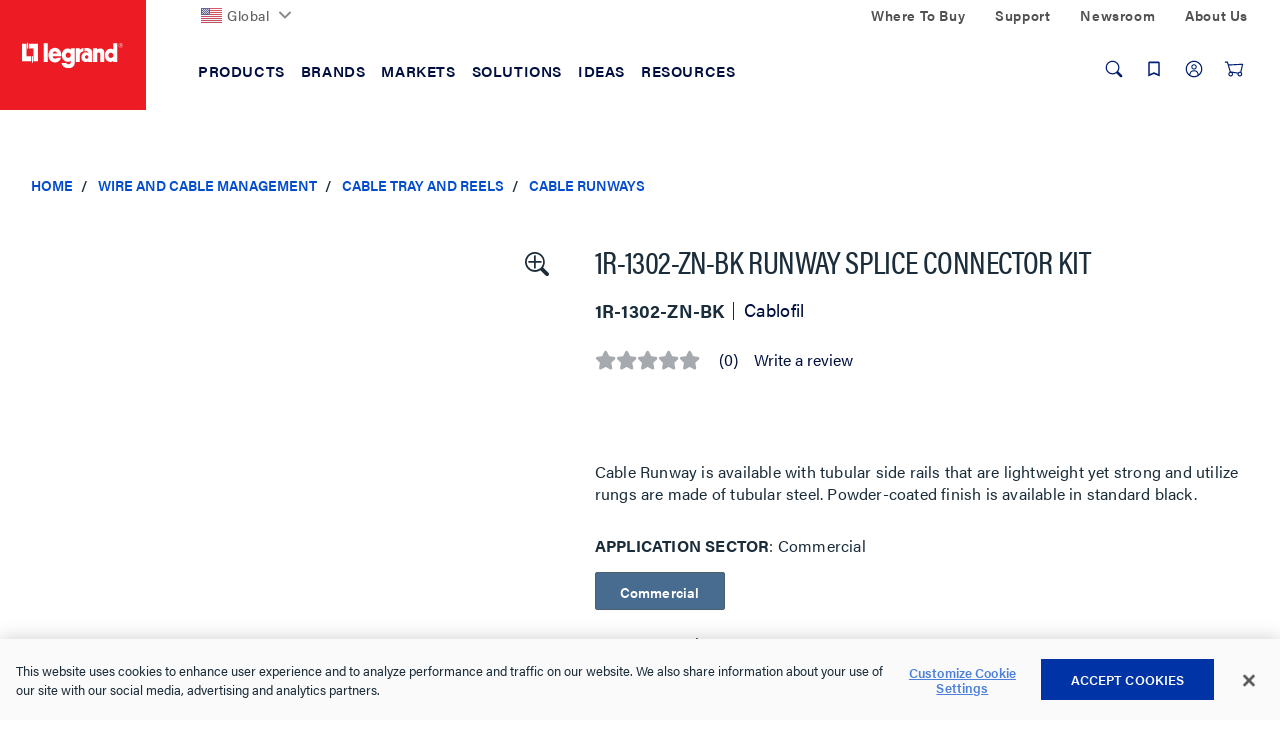

--- FILE ---
content_type: text/html;charset=UTF-8
request_url: https://www.legrand.us/wire-and-cable-management/cable-tray-and-reels/cable-runways/1r-1302-zn-bk-runway-splice-connector-kit/p/p081715
body_size: 42433
content:
<!DOCTYPE html>
<html lang="en" class='lambda-theme'>
<head>
	<title>
		1R-1302-Zn-Bk Runway Splice Connector Kit | Cable Runways | Cable Tray and Reels | Wire and Cable Management</title>

	<meta http-equiv="Content-Type" content="text/html; charset=utf-8"/>
	<meta http-equiv="X-UA-Compatible" content="IE=edge">
	<meta charset="utf-8">
	<meta name="viewport" content="width=device-width, initial-scale=1, user-scalable=no">

	<meta name="keywords" content="1302">
<meta name="description" content="Cable Runway is available with tubular side rails that are lightweight yet strong and utilize rungs are made of tubular steel. Powder-coated finish is available in standard black.">
<meta name="ps-key" content="3850-5ea3478e92ddc70024840d78">
<meta name="robots" content="index,follow">
<link rel="canonical" href="https://www.legrand.us/wire-and-cable-management/cable-tray-and-reels/cable-runways/1r-1302-zn-bk-runway-splice-connector-kit/p/p081715"/>

	<link rel="shortcut icon" type="image/x-icon" media="all" href="/_ui/responsive/theme-lambda/images/favicon.ico" />

	<script>
	/*<![CDATA[*/
	var ACC = {
		config: {
			authenticationStatusUrl : '\/authentication\/status',
			commonResourcePath      : '\/_ui\/responsive\/common',
			contextPath             : '',
			CSRFToken               : 'f3708968-79e1-4725-a701-7c0c7d200870',
			encodedContextPath      : '',
			googleApiKey            : '',
			googleApiVersion        : '3.7',
			loginUrl                : '\/login',
			rootPath                : '\/_ui\/responsive',
			siteResourcePath        : '\/_ui\/responsive\/site-legrandus',
			themeResourcePath       : '\/_ui\/responsive\/theme-lambda'
		},
		accessibilityLoading      : 'Loading... Please wait...',
		accessibilityStoresLoaded : 'Stores loaded',
		autocompleteUrl           : '\/search\/autocompleteSecure',
		pwdStrengthMedium         : 'Medium',
		pwdStrengthMinCharText    : 'Minimum length is %d characters',
		pwdStrengthStrong         : 'Strong',
		pwdStrengthTooShortPwd    : 'Too short',
		pwdStrengthVeryStrong     : 'Very strong',
		pwdStrengthVeryWeak       : 'Very weak',
		pwdStrengthWeak           : 'Weak',
		pwdDoesntMatch            : 'Password and password confirmation do not match',
		pwdPatternCapCase         : new RegExp(".*[A-Z].*"),
		pwdPatternLowCase         : new RegExp(".*[a-z].*"),
		pwdPatternNumber          : new RegExp(".*\\d.*"),
		pwdPatternSpecialChar     : new RegExp(".*[`~!@#$%^&*()\\-_=+\\\\|\\[{\\]};:'\",<.>/?].*"),
		spinnerLabel			  : 'Loading...',
	};

	

	var LR = LR || {};

	LR.assets = {
		
		queue: [],
		
		async: []
	};

	
	LR.lang = {
		autocomplete: {
			pages: 'Pages',
			products: 'Products',
			resources: 'Resources',
			suggestion: 'Suggestions'
		}
	};

	LR.config = {
		site:        'legrandus',
		themeName:   'lambda',
		pageName:    'ProductDetails',
		templateId:  'ProductDetailsPageTemplate',
		iconsPath:   '\/_ui\/responsive\/common\/images\/icons.svg',
		spinnerPath: '\/_ui\/responsive\/common/images/loading.gif',
		buildVersion:'202512151842',
		component: {
			autocomplete: {
				wishlistFormURL: '\/lrwishlistaction\/act'
			},
			transactional: {
				hide: !! false
			},
			carousel: {
				videoAutoPlayTimeout: 3000
			}
		},
		vendors: {
			priceSpider: true,
			google: {
				gtmIdentifier: 'GTM-M2DBWNN',
				reCaptcha: {
					enabled: false,
					siteKey: ''
				}
			},
			
			bazaarvoice: {
				enabled: true,
				showBV: false,
				scriptUrl: 'https://apps.bazaarvoice.com/deployments/legrand/main_site/production/en_US/bv.js'
				
			},
			trustpilot: {
				
				enabled: !!'',
				siteDomain: '',
				privacyPolicy: !!false
			},
			salesforce: {
			    

                embeddedSvcLoadUrl: 'https://legrand.my.salesforce.com/embeddedservice/5.0/esw.min.js',
                gslbBaseCoreUrl: 'https://legrand.my.salesforce.com',
                communityEndpointUrl: 'https://legrand-communities.force.com/knowledgebase',
                orgId: '00D80000000JuWx',
                ewsConfigDevName: 'Legrand_Chat_Team',
                baseLiveAgentContentUrl: 'https://c.la2-c2-ord.salesforceliveagent.com/content',
                deploymentId: '5720h000000L3Th',
                buttonId: '5730h000000L3iL',
                baseLiveAgentUrl: 'https://d.la2-c2-ord.salesforceliveagent.com/chat',
                eswLiveAgentDevName: 'Legrand_Chat_Team',
                isOfflineSupportEnabled: 'true'
			}
		},
        search : {
            async : {
                enabled:  true
            }
        }
	};

	
	LR.patternText = '\u003Cp\u003EPasswords must include at least 3 of the 4 following elements:\u003C\/p\u003E\u003Cul\u003E\u003Cli\u003Elower-case letter\u003C\/li\u003E\u003Cli\u003E1 upper-case letter\u003C\/li\u003E\u003Cli\u003Enumber\u003C\/li\u003E\u003Cli\u003Especial character\u003C\/li\u003E\u003C\/ul\u003E';

	/*]]>*/
</script>

<script>
	/*<![CDATA[*/
	ACC.addons = {};	//JS namespace for addons properties

	
		ACC.addons['lrbackinstockaddon'] = [];
		
		ACC.addons['paypaladdon'] = [];
		
		ACC.addons['lrcustomerinterestaddon'] = [];
		
		ACC.addons['smarteditaddon'] = [];
		
		ACC.addons['legrandasmstorefront'] = [];
		
				ACC.addons['legrandasmstorefront']['asm.timer.min'] = 'min';
			
	/*]]>*/
</script>
<script>
	window.dataLayer = [];
	window.dataCapture = window.dataCapture || [];
    window.gtmDataLayer = window.gtmDataLayer || {};
    window.gtmDataLayer.pending = [];

	






</script>

<script title="GTMProductDetails">
        gtmDataLayer.pending.push({
            'event': 'cd.pageType',
            'pageType': 'Product Page'
        });
        gtmDataLayer.pending.push({
            event: 'eec.productDetailView',
            ecommerce: {
                detail: {
                    products: [
                        {
                            
                                brand: 'Cablofil',
                            
                                variant: 'Black',
                            
                            productCode: 'P081715',
                            
                            name: '1R-1302-Zn-Bk Runway Splice Connector Kit',
                            id: 'P081715'
                        }
                    ]
                }
           }
        });

        dataCapture.push(
            
{
    
        brand: 'Cablofil',
    
            variant: 'Black',
        
        position: 1,
    
    productCode: 'P081715',
    
    name: '1R-1302-Zn-Bk Runway Splice Connector Kit',
    id: 'P081715'
}
        );
    </script>
<script>
	LR.assets.async.push('/_ui/shared/js/analyticsmediator.js');
</script>

















<link rel="stylesheet" href='https://use.typekit.net/nxi1mcu.css'>

<link rel="preload" href="https://fonts.googleapis.com/css?family=Open+Sans:400,300,300italic,400italic,600,600italic,700,700italic,800,800italic" as="style" onload="this.onload=null;this.rel='stylesheet'">

<link rel='stylesheet' href='/_ui/css/common.css?v=202512151842'>
<link rel='stylesheet' href='/_ui/css/themes/lambda/style.css?v=202512151842'>


<script>
		LR.assets.async.push('/_ui/addons/legrandasmstorefront/responsive/common/css/legrandasmstorefront.css','/_ui/addons/legrandasmstorefront/responsive/common/css/storeFinder.css','/_ui/addons/lrbackinstockaddon/responsive/common/css/lrbackinstockaddon.css','/_ui/addons/lrcustomerinterestaddon/responsive/common/css/lrcustomerinterestaddon.css','/_ui/addons/paypaladdon/responsive/common/css/paypaladdon.css','/_ui/addons/smarteditaddon/responsive/common/css/smarteditaddon.css');
	</script>

<script>(window.BOOMR_mq=window.BOOMR_mq||[]).push(["addVar",{"rua.upush":"false","rua.cpush":"true","rua.upre":"false","rua.cpre":"true","rua.uprl":"false","rua.cprl":"false","rua.cprf":"false","rua.trans":"SJ-09845699-8108-4d8e-a0de-5f7b2b08b14b","rua.cook":"false","rua.ims":"false","rua.ufprl":"false","rua.cfprl":"false","rua.isuxp":"false","rua.texp":"norulematch","rua.ceh":"false","rua.ueh":"false","rua.ieh.st":"0"}]);</script>
                              <script>!function(e){var n="https://s.go-mpulse.net/boomerang/";if("False"=="True")e.BOOMR_config=e.BOOMR_config||{},e.BOOMR_config.PageParams=e.BOOMR_config.PageParams||{},e.BOOMR_config.PageParams.pci=!0,n="https://s2.go-mpulse.net/boomerang/";if(window.BOOMR_API_key="DMF36-N82WJ-UH7CT-58HE2-ARD2Z",function(){function e(){if(!o){var e=document.createElement("script");e.id="boomr-scr-as",e.src=window.BOOMR.url,e.async=!0,i.parentNode.appendChild(e),o=!0}}function t(e){o=!0;var n,t,a,r,d=document,O=window;if(window.BOOMR.snippetMethod=e?"if":"i",t=function(e,n){var t=d.createElement("script");t.id=n||"boomr-if-as",t.src=window.BOOMR.url,BOOMR_lstart=(new Date).getTime(),e=e||d.body,e.appendChild(t)},!window.addEventListener&&window.attachEvent&&navigator.userAgent.match(/MSIE [67]\./))return window.BOOMR.snippetMethod="s",void t(i.parentNode,"boomr-async");a=document.createElement("IFRAME"),a.src="about:blank",a.title="",a.role="presentation",a.loading="eager",r=(a.frameElement||a).style,r.width=0,r.height=0,r.border=0,r.display="none",i.parentNode.appendChild(a);try{O=a.contentWindow,d=O.document.open()}catch(_){n=document.domain,a.src="javascript:var d=document.open();d.domain='"+n+"';void(0);",O=a.contentWindow,d=O.document.open()}if(n)d._boomrl=function(){this.domain=n,t()},d.write("<bo"+"dy onload='document._boomrl();'>");else if(O._boomrl=function(){t()},O.addEventListener)O.addEventListener("load",O._boomrl,!1);else if(O.attachEvent)O.attachEvent("onload",O._boomrl);d.close()}function a(e){window.BOOMR_onload=e&&e.timeStamp||(new Date).getTime()}if(!window.BOOMR||!window.BOOMR.version&&!window.BOOMR.snippetExecuted){window.BOOMR=window.BOOMR||{},window.BOOMR.snippetStart=(new Date).getTime(),window.BOOMR.snippetExecuted=!0,window.BOOMR.snippetVersion=12,window.BOOMR.url=n+"DMF36-N82WJ-UH7CT-58HE2-ARD2Z";var i=document.currentScript||document.getElementsByTagName("script")[0],o=!1,r=document.createElement("link");if(r.relList&&"function"==typeof r.relList.supports&&r.relList.supports("preload")&&"as"in r)window.BOOMR.snippetMethod="p",r.href=window.BOOMR.url,r.rel="preload",r.as="script",r.addEventListener("load",e),r.addEventListener("error",function(){t(!0)}),setTimeout(function(){if(!o)t(!0)},3e3),BOOMR_lstart=(new Date).getTime(),i.parentNode.appendChild(r);else t(!1);if(window.addEventListener)window.addEventListener("load",a,!1);else if(window.attachEvent)window.attachEvent("onload",a)}}(),"".length>0)if(e&&"performance"in e&&e.performance&&"function"==typeof e.performance.setResourceTimingBufferSize)e.performance.setResourceTimingBufferSize();!function(){if(BOOMR=e.BOOMR||{},BOOMR.plugins=BOOMR.plugins||{},!BOOMR.plugins.AK){var n="true"=="true"?1:0,t="",a="aofl2qqxhw6a62lmzt4q-f-2db3161a1-clientnsv4-s.akamaihd.net",i="false"=="true"?2:1,o={"ak.v":"39","ak.cp":"1162932","ak.ai":parseInt("711253",10),"ak.ol":"0","ak.cr":9,"ak.ipv":4,"ak.proto":"h2","ak.rid":"27c8dd97","ak.r":47376,"ak.a2":n,"ak.m":"dsca","ak.n":"essl","ak.bpcip":"3.138.189.0","ak.cport":42962,"ak.gh":"23.200.85.111","ak.quicv":"","ak.tlsv":"tls1.3","ak.0rtt":"","ak.0rtt.ed":"","ak.csrc":"-","ak.acc":"","ak.t":"1768738041","ak.ak":"hOBiQwZUYzCg5VSAfCLimQ==jJnverA8IS6V7IiYAgXuCn3yALcnutY2WbYeQnRETmOEScnmH/mdJA1hg+4I47vU91Jgph0YzKD6nmPfo7DXBbPMmoU076sI3TfU/tNHINuEa4ebYxl7Jkbj5blnAWv0CNUfOX9GpPViu8b9Ur2e+8sW1HUKc1bsOOjHjLbVm8d23yVvolD3d/7fbSDVevntsQh4liSJfFxQHSMLWYYAV73ce5zgql15YIszpUmghUvp15AVHxOMvDhGDFPpaf/9fMtih4KzGjOY9XP9oriImLNmSnmPmaEzaFjy3FeXDJL7TZHKoEsRsEMMFopdbuC0s69HaG2pOiTpYQSYngE58IBsGe8ytfQAjSODsYj9VvyhBQdJcgpxsM6+qSgroUaPQtMSw9myauzbz6kiUw+z6Vf4jJldVMEa/RIBAEOIViw=","ak.pv":"54","ak.dpoabenc":"","ak.tf":i};if(""!==t)o["ak.ruds"]=t;var r={i:!1,av:function(n){var t="http.initiator";if(n&&(!n[t]||"spa_hard"===n[t]))o["ak.feo"]=void 0!==e.aFeoApplied?1:0,BOOMR.addVar(o)},rv:function(){var e=["ak.bpcip","ak.cport","ak.cr","ak.csrc","ak.gh","ak.ipv","ak.m","ak.n","ak.ol","ak.proto","ak.quicv","ak.tlsv","ak.0rtt","ak.0rtt.ed","ak.r","ak.acc","ak.t","ak.tf"];BOOMR.removeVar(e)}};BOOMR.plugins.AK={akVars:o,akDNSPreFetchDomain:a,init:function(){if(!r.i){var e=BOOMR.subscribe;e("before_beacon",r.av,null,null),e("onbeacon",r.rv,null,null),r.i=!0}return this},is_complete:function(){return!0}}}}()}(window);</script></head>

<body class="page-productDetails pageType-ProductPage template-pages-product-productLayout2Page  smartedit-page-uid-productDetails smartedit-page-uuid-eyJpdGVtSWQiOiJwcm9kdWN0RGV0YWlscyIsImNhdGFsb2dJZCI6IkxlZ3JhbmRVU0NvbnRlbnRDYXRhbG9nIiwiY2F0YWxvZ1ZlcnNpb24iOiJPbmxpbmUifQ== smartedit-catalog-version-uuid-LegrandUSContentCatalog/Online  language-en">
	<div id="addToCartTitle" class="display-none">
	Added to Your<br>
    Shopping Cart</div>







  <noscript><iframe src="https://www.googletagmanager.com/ns.html?id=GTM-M2DBWNN"
    height="0" width="0" style="display:none;visibility:hidden"></iframe></noscript>
<div class="yCmsContentSlot">
</div><header class="lr-header">
	<div class="lr-header-overlay"></div>
	<div class="lr-header-wp">
		<div class="lr-top-header">
			<div class="container leg-container">

				<div class="lr-top-header-wp">

					<div class="lr-top-header-left-section">
						<ul class="yCmsContentSlot lr-top-links">
<li class="yCmsComponent">
<div class="lr-dropdown " data-title="">
        <div id="LegrandGlobalNavNode" class="lr-dropdown-title">

                <span class="yCmsComponent">
<a href="https://www.legrand.com" class=" flag-icon"><picture><img src="/_ui/images/countries/us.svg" loading="lazy" /></picture>Global</a></span><svg class="icon icon-chevron">
                    <use xlink:href="/_ui/responsive/common/images/icons.svg#icon-chevron-down"></use>
                </svg>
            </div>
        <div class="dropdown-menu" aria-labelledby="LegrandGlobalNavNode">
                <div class="container">
                    <div class="lr-dropdown-content">
                        <div class="lr-dropdown-content-top">
                                    <p>Legrand is established in nearly 90 countries</p>
                                    <a href="https://www.legrand.com" class="lr-dropdown-action-link">View all at Legrand.com</a>
                                </div>
                                <div class="lr-dropdown-inner-wp lr-dropdown-content-bottom">
                                    <ul class="lr-dropdown-list">
                                                <li class="node-title">
                                                    <a href="https://www.legrand.com">Corporate</a></li>
                                                <li>
                                                        <a href="http://legrand.com"><svg class="icon icon-world"><use xlink:href="/_ui/responsive/common/images/icons.svg#icon-world"></use></svg>Visit Legrand.com</a></li>
                                                </ul>
                                        <ul class="lr-dropdown-list">
                                                <li class="node-title">
                                                    <a href="https://www.legrand.com">Africa</a></li>
                                                <li>
                                                        <a href="https://www.legrand.ma" class=" flag-icon ma-flag" target="_blank" rel="noopener noreferrer"><picture><img src="/_ui/images/countries/ma.svg" loading="lazy" /></picture><svg class="icon-new-window-ext" aria-label="Opens in a new tab."><title>Opens in a new tab.</title><use xlink:href="/_ui/responsive/common/images/icons.svg#icon-new-window"></use></svg>Morocco</a></li>
                                                <li>
                                                        <a href="https://www.legrand.co.za" class=" flag-icon sa-flag" target="_blank" rel="noopener noreferrer"><picture><img src="/_ui/images/countries/sa.svg" loading="lazy" /></picture><svg class="icon-new-window-ext" aria-label="Opens in a new tab."><title>Opens in a new tab.</title><use xlink:href="/_ui/responsive/common/images/icons.svg#icon-new-window"></use></svg>South Africa</a></li>
                                                <li>
                                                        <a href="https://www.legrand.tn" class=" flag-icon tn-flag" target="_blank" rel="noopener noreferrer"><picture><img src="/_ui/images/countries/tn.svg" loading="lazy" /></picture><svg class="icon-new-window-ext" aria-label="Opens in a new tab."><title>Opens in a new tab.</title><use xlink:href="/_ui/responsive/common/images/icons.svg#icon-new-window"></use></svg>Tunisia</a></li>
                                                </ul>
                                        <ul class="lr-dropdown-list">
                                                <li class="node-title">
                                                    <a href="https://www.legrand.com">Americas</a></li>
                                                <li>
                                                        <a href="https://www.legrand.com.br" class=" flag-icon br-flag" target="_blank" rel="noopener noreferrer"><picture><img src="/_ui/images/countries/br.svg" loading="lazy" /></picture><svg class="icon-new-window-ext" aria-label="Opens in a new tab."><title>Opens in a new tab.</title><use xlink:href="/_ui/responsive/common/images/icons.svg#icon-new-window"></use></svg>Brazil</a></li>
                                                <li>
                                                        <a href="https://www.legrand.ca" class=" flag-icon ca-flag" target="_blank" rel="noopener noreferrer"><picture><img src="/_ui/images/countries/ca.svg" loading="lazy" /></picture><svg class="icon-new-window-ext" aria-label="Opens in a new tab."><title>Opens in a new tab.</title><use xlink:href="/_ui/responsive/common/images/icons.svg#icon-new-window"></use></svg>Canada</a></li>
                                                <li>
                                                        <a href="https://www.legrand.cl" class=" flag-icon cl-flag" target="_blank" rel="noopener noreferrer"><picture><img src="/_ui/images/countries/cl.svg" loading="lazy" /></picture><svg class="icon-new-window-ext" aria-label="Opens in a new tab."><title>Opens in a new tab.</title><use xlink:href="/_ui/responsive/common/images/icons.svg#icon-new-window"></use></svg>Chile</a></li>
                                                <li>
                                                        <a href="https://legrand.com.co" class=" flag-icon co-flag" target="_blank" rel="noopener noreferrer"><picture><img src="/_ui/images/countries/co.svg" loading="lazy" /></picture><svg class="icon-new-window-ext" aria-label="Opens in a new tab."><title>Opens in a new tab.</title><use xlink:href="/_ui/responsive/common/images/icons.svg#icon-new-window"></use></svg>Colombia</a></li>
                                                <li>
                                                        <a href="https://bticino.com.mx" class=" flag-icon mx-flag" target="_blank" rel="noopener noreferrer"><picture><img src="/_ui/images/countries/mx.svg" loading="lazy" /></picture><svg class="icon-new-window-ext" aria-label="Opens in a new tab."><title>Opens in a new tab.</title><use xlink:href="/_ui/responsive/common/images/icons.svg#icon-new-window"></use></svg>Mexico</a></li>
                                                <li>
                                                        <a href="https://legrand.com.pe" class=" flag-icon pe-flag" target="_blank" rel="noopener noreferrer"><picture><img src="/_ui/images/countries/pe.svg" loading="lazy" /></picture><svg class="icon-new-window-ext" aria-label="Opens in a new tab."><title>Opens in a new tab.</title><use xlink:href="/_ui/responsive/common/images/icons.svg#icon-new-window"></use></svg>Peru</a></li>
                                                <li>
                                                        <a href="https://www.legrand.us/" class=" flag-icon us-flag"><picture><img src="/_ui/images/countries/us.svg" loading="lazy" /></picture>United States</a></li>
                                                </ul>
                                        <ul class="lr-dropdown-list">
                                                <li class="node-title">
                                                    <a href="https://www.legrand.com">Asia</a></li>
                                                <li>
                                                        <a href="https://www.legrand.com.cn" class=" flag-icon cn-flag" target="_blank" rel="noopener noreferrer"><picture><img src="/_ui/images/countries/cn.svg" loading="lazy" /></picture><svg class="icon-new-window-ext" aria-label="Opens in a new tab."><title>Opens in a new tab.</title><use xlink:href="/_ui/responsive/common/images/icons.svg#icon-new-window"></use></svg>China</a></li>
                                                <li>
                                                        <a href="https://www.legrand.co.in" class=" flag-icon in-flag" target="_blank" rel="noopener noreferrer"><picture><img src="/_ui/images/countries/in.svg" loading="lazy" /></picture><svg class="icon-new-window-ext" aria-label="Opens in a new tab."><title>Opens in a new tab.</title><use xlink:href="/_ui/responsive/common/images/icons.svg#icon-new-window"></use></svg>India</a></li>
                                                <li>
                                                        <a href="http://www.legrand.sa/en" class=" flag-icon sa-flag" target="_blank" rel="noopener noreferrer"><picture><img src="/_ui/images/countries/sa.svg" loading="lazy" /></picture><svg class="icon-new-window-ext" aria-label="Opens in a new tab."><title>Opens in a new tab.</title><use xlink:href="/_ui/responsive/common/images/icons.svg#icon-new-window"></use></svg>Saudi Arabia</a></li>
                                                <li>
                                                        <a href="https://www.legrand.com.sg" class=" flag-icon sg-flag" target="_blank" rel="noopener noreferrer"><picture><img src="/_ui/images/countries/sg.svg" loading="lazy" /></picture><svg class="icon-new-window-ext" aria-label="Opens in a new tab."><title>Opens in a new tab.</title><use xlink:href="/_ui/responsive/common/images/icons.svg#icon-new-window"></use></svg>Singapore</a></li>
                                                <li>
                                                        <a href="https://www.legrand.ae" class=" flag-icon ae-flag" target="_blank" rel="noopener noreferrer"><picture><img src="/_ui/images/countries/ae.svg" loading="lazy" /></picture><svg class="icon-new-window-ext" aria-label="Opens in a new tab."><title>Opens in a new tab.</title><use xlink:href="/_ui/responsive/common/images/icons.svg#icon-new-window"></use></svg>UAE</a></li>
                                                </ul>
                                        <ul class="lr-dropdown-list">
                                                <li class="node-title">
                                                    <a href="https://www.legrand.com">Europe</a></li>
                                                <li>
                                                        <a href="https://www.legrand.be/nl" class=" flag-icon be-flag" target="_blank" rel="noopener noreferrer"><picture><img src="/_ui/images/countries/be.svg" loading="lazy" /></picture><svg class="icon-new-window-ext" aria-label="Opens in a new tab."><title>Opens in a new tab.</title><use xlink:href="/_ui/responsive/common/images/icons.svg#icon-new-window"></use></svg>Belgium</a></li>
                                                <li>
                                                        <a href="https://www.legrand.fr" class=" flag-icon fr-flag" target="_blank" rel="noopener noreferrer"><picture><img src="/_ui/images/countries/fr.svg" loading="lazy" /></picture><svg class="icon-new-window-ext" aria-label="Opens in a new tab."><title>Opens in a new tab.</title><use xlink:href="/_ui/responsive/common/images/icons.svg#icon-new-window"></use></svg>France</a></li>
                                                <li>
                                                        <a href="https://www.legrand.de" class=" flag-icon de-flag" target="_blank" rel="noopener noreferrer"><picture><img src="/_ui/images/countries/de.svg" loading="lazy" /></picture><svg class="icon-new-window-ext" aria-label="Opens in a new tab."><title>Opens in a new tab.</title><use xlink:href="/_ui/responsive/common/images/icons.svg#icon-new-window"></use></svg>Germany</a></li>
                                                <li>
                                                        <a href="https://www.bticino.it" class=" flag-icon it-flag" target="_blank" rel="noopener noreferrer"><picture><img src="/_ui/images/countries/it.svg" loading="lazy" /></picture><svg class="icon-new-window-ext" aria-label="Opens in a new tab."><title>Opens in a new tab.</title><use xlink:href="/_ui/responsive/common/images/icons.svg#icon-new-window"></use></svg>Italy</a></li>
                                                <li>
                                                        <a href="https://www.legrand.nl" class=" flag-icon nl-flag" target="_blank" rel="noopener noreferrer"><picture><img src="/_ui/images/countries/nl.svg" loading="lazy" /></picture><svg class="icon-new-window-ext" aria-label="Opens in a new tab."><title>Opens in a new tab.</title><use xlink:href="/_ui/responsive/common/images/icons.svg#icon-new-window"></use></svg>Netherland</a></li>
                                                <li>
                                                        <a href="https://legrand.pl" class=" flag-icon pl-flag" target="_blank" rel="noopener noreferrer"><picture><img src="/_ui/images/countries/pl.svg" loading="lazy" /></picture><svg class="icon-new-window-ext" aria-label="Opens in a new tab."><title>Opens in a new tab.</title><use xlink:href="/_ui/responsive/common/images/icons.svg#icon-new-window"></use></svg>Poland</a></li>
                                                <li>
                                                        <a href="https://www.legrand.pt" class=" flag-icon pt-flag" target="_blank" rel="noopener noreferrer"><picture><img src="/_ui/images/countries/pt.svg" loading="lazy" /></picture><svg class="icon-new-window-ext" aria-label="Opens in a new tab."><title>Opens in a new tab.</title><use xlink:href="/_ui/responsive/common/images/icons.svg#icon-new-window"></use></svg>Portugal</a></li>
                                                <li>
                                                        <a href="https://www.legrand.es" class=" flag-icon es-flag" target="_blank" rel="noopener noreferrer"><picture><img src="/_ui/images/countries/es.svg" loading="lazy" /></picture><svg class="icon-new-window-ext" aria-label="Opens in a new tab."><title>Opens in a new tab.</title><use xlink:href="/_ui/responsive/common/images/icons.svg#icon-new-window"></use></svg>Spain</a></li>
                                                </ul>
                                        <ul class="lr-dropdown-list">
                                                <li class="node-title">
                                                    <a href="https://www.legrand.com">Oceania</a></li>
                                                <li>
                                                        <a href="https://www.legrand.com.au" class=" flag-icon au-flag" target="_blank" rel="noopener noreferrer"><picture><img src="/_ui/images/countries/au.svg" loading="lazy" /></picture><svg class="icon-new-window-ext" aria-label="Opens in a new tab."><title>Opens in a new tab.</title><use xlink:href="/_ui/responsive/common/images/icons.svg#icon-new-window"></use></svg>Australia</a></li>
                                                </ul>
                                        </div>
                            </div>
                </div>
            </div>
        </div>
</li></ul></div>
					<div class="lr-top-header-right-section">
						<div class="lr-top-header-right-section-wp">
							<ul class="lr-top-links hidden-xs hidden-sm">
								<li class="yCmsComponent">
<a href="/where-to-buy">Where To Buy</a></li><li class="yCmsComponent">
<a href="/contact-and-support">Support</a></li><li class="yCmsComponent">
<a href="/about-us/newsroom">Newsroom</a></li><li class="yCmsComponent">
<a href="/about-us">About Us</a></li></ul>
							</div>
					</div>
				</div>

			</div>
		</div>
		<div class="lr-mid-header">
		<div class="lr-nav">
				<div class="container leg-container">
					<div class="lr-nav-tracker js-nav-tracker"></div>
					<div class="lr-nav_top">
						<div class="lr-logo--wp">
							<div class="banner__component simple-banner &nbsp; PADDING_0 &nbsp; WIDTH_100" tabindex="1">
								<a href="/">
								<picture>
								<source  media="(min-width:1024px)" srcset="/_ui/responsive/theme-lambda/images/logo/legrand-logo-desktop.svg" data-src="/_ui/responsive/theme-lambda/images/logo/legrand-logo-desktop.svg" >
									<source  media="(min-width:0px) " srcset="/_ui/responsive/theme-lambda/images/logo/legrand-logo-mobile.svg" data-src="/_ui/responsive/theme-lambda/images/logo/legrand-logo-mobile.svg" >
                                    <img loading="lazy" src="/_ui/responsive/theme-lambda/images/logo/legrand-logo-desktop.svg" data-src="/_ui/responsive/theme-lambda/images/logo/legrand-logo-desktop.svg"  alt="Legrand US">
                                </picture>
                            </a>								
							</div>
						</div>

						<div class="lr-mega-menu-desktop hidden-xs hidden-sm">
							<ul class="lr-nav-menu lr-nav-level-0" role="menu">
        <li class="lr-nav-parent">
                        <button aria-expanded="false" >
                                <span>Products</span>
							</button>
                        <ul class="lr-nav-level-1 lr-nav-products">
        <li class="lr-nav-parent">
                        <a href="/audiovisual"  aria-expanded="false" >
                                <span>Audiovisual</span>
							</a>
                        <ul class="lr-nav-level-2">
        <li class="lr-nav-parent">
                        <a href="/audio-visual/structured-wiring-enclosures/c/lgnd011400" >
                                <span>Structured Wiring Enclosures</span>
							</a>
                        <ul class="lr-nav-level-3">
        <li >
                        <a href="/audio-visual/structured-wiring-enclosures/plastic-enclosures/c/lgnd011401" >
                                <span>Plastic Enclosures</span>
							</a>
                        </li>
                        <li >
                        <a href="/audio-visual/structured-wiring-enclosures/metal-enclosures/c/lgnd011402" >
                                <span>Metal Enclosures</span>
							</a>
                        </li>
                        <li >
                        <a href="/audio-visual/structured-wiring-enclosures/enclosure-accessories-and-cable-management/c/lgnd011403" >
                                <span>Enclosure Accessories & Cable Management</span>
							</a>
                        </li>
                        <li >
                        <a href="/audio-visual/structured-wiring-enclosures/a-v-modules/c/lgnd011405" >
                                <span>AV Modules</span>
							</a>
                        </li>
                        <li >
                        <a href="/audio-visual/structured-wiring-enclosures/combo-modules/c/lgnd011407" >
                                <span>Combo Modules</span>
							</a>
                        </li>
                        <li >
                        <a href="/audio-visual/structured-wiring-enclosures/network-distribution-modules/c/lgnd011406" >
                                <span>Network Distribution Modules</span>
							</a>
                        </li>
                        </ul>
</li>
                        <li class="lr-nav-parent">
                        <a href="/audio-visual/home-theater-connections-and-cable-management/c/lgnd010600" >
                                <span>Home Theater Connections & Cable Management</span>
							</a>
                        <ul class="lr-nav-level-3">
        <li >
                        <a href="/audio-visual/home-theater-connections-and-cable-management/cable-access-wall-plates/c/lgnd010601" >
                                <span>Cable Access Wall Plates</span>
							</a>
                        </li>
                        <li >
                        <a href="/audio-visual/home-theater-connections-and-cable-management/home-theater-connections/c/lgnd010603" >
                                <span>Home Theater Connections</span>
							</a>
                        </li>
                        <li >
                        <a href="/audio-visual/home-theater-connections-and-cable-management/home-theater-accessories/c/lgnd010602" >
                                <span>Home Theater Accessories</span>
							</a>
                        </li>
                        <li >
                        <a href="/audio-visual/home-theater-connections-and-cable-management/in-wall-power-and-cable-management/c/lgnd010604" >
                                <span>In-Wall Power & Cable Management</span>
							</a>
                        </li>
                        </ul>
</li>
                        <li class="lr-nav-parent">
                        <a href="/audio-visual/a-v-cables/c/lgnd010100" >
                                <span>AV Cables</span>
							</a>
                        <ul class="lr-nav-level-3">
        <li >
                        <a href="/audio-visual/a-v-cables/hdmi-cables/c/lgnd010102" >
                                <span>HDMI Cables</span>
							</a>
                        </li>
                        <li >
                        <a href="/audio-visual/a-v-cables/patch-cables/c/lgnd010103" >
                                <span>Patch Cables</span>
							</a>
                        </li>
                        </ul>
</li>
                        <li class="lr-nav-parent">
                        <a href="/audio-visual/data-connectivity/c/lgnd010300" >
                                <span>Data Connectivity</span>
							</a>
                        <ul class="lr-nav-level-3">
        <li >
                        <a href="/audio-visual/data-connectivity/low-voltage-brackets/c/lgnd010310" >
                                <span>Low Voltage Brackets</span>
							</a>
                        </li>
                        <li >
                        <a href="/audio-visual/data-connectivity/keystone-inserts/c/lgnd010308" >
                                <span>Keystone Inserts</span>
							</a>
                        </li>
                        <li >
                        <a href="/audio-visual/data-connectivity/wall-plates/c/lgnd010317" >
                                <span>Wall Plates</span>
							</a>
                        </li>
                        <li >
                        <a href="/audio-visual/data-connectivity/straps/c/lgnd010315" >
                                <span>Wall Straps</span>
							</a>
                        </li>
                        <li >
                        <a href="/audio-visual/data-connectivity/surface-mount-boxes/c/lgnd010316" >
                                <span>Surface Mount Boxes</span>
							</a>
                        </li>
                        <li >
                        <a href="/audio-visual/data-connectivity/pre-configured-plates-and-straps/c/lgnd010313" >
                                <span>Pre-Configured Plates and Straps</span>
							</a>
                        </li>
                        <li class="lr-nav-view-all">
                <a href="/audio-visual/data-connectivity/c/lgnd010300">View all</a>
            </li>
        </ul>
</li>
                        <li class="lr-nav-parent">
                        <a href="/audio-visual/power-management/c/lgnd011000" >
                                <span>Power Management</span>
							</a>
                        <ul class="lr-nav-level-3">
        <li >
                        <a href="https://www.legrandav.com/categories/power-landing/power#sort=relevancy&numberOfResults=20&f:ProductSubcategory=[Intelligent%20Power]" target="_blank">
                                <svg class="icon-new-window-ext" aria-label="Opens in a new tab."><title>Opens in a new tab.</title><use xlink:href="/_ui/responsive/common/images/icons.svg#icon-new-window"></use></svg>
                                <span>Intelligent Power</span>
							</a>
                        </li>
                        <li >
                        <a href="https://www.legrandav.com/categories/power-landing/power#sort=relevancy&numberOfResults=20&f:ProductSubcategory=[Vertical%20Power,Horizontal%20Rackmount%20Power,Compact%20Power]" target="_blank">
                                <svg class="icon-new-window-ext" aria-label="Opens in a new tab."><title>Opens in a new tab.</title><use xlink:href="/_ui/responsive/common/images/icons.svg#icon-new-window"></use></svg>
                                <span>Power Distribution</span>
							</a>
                        </li>
                        <li >
                        <a href="https://www.legrandav.com/categories/power-landing/power#sort=relevancy&numberOfResults=20&f:ProductSubcategory=[DC%20Power]" target="_blank">
                                <svg class="icon-new-window-ext" aria-label="Opens in a new tab."><title>Opens in a new tab.</title><use xlink:href="/_ui/responsive/common/images/icons.svg#icon-new-window"></use></svg>
                                <span>DC Power Distribution</span>
							</a>
                        </li>
                        <li >
                        <a href="https://www.legrandav.com/categories/power-landing/power#sort=relevancy&numberOfResults=20&f:ProductSubcategory=[UPS%20Backup%20Systems]" target="_blank">
                                <svg class="icon-new-window-ext" aria-label="Opens in a new tab."><title>Opens in a new tab.</title><use xlink:href="/_ui/responsive/common/images/icons.svg#icon-new-window"></use></svg>
                                <span>UPS Backup Systems</span>
							</a>
                        </li>
                        </ul>
</li>
                        <li class="lr-nav-parent">
                        <a href="https://www.legrandav.com/categories/mounts-landing" target="_blank">
                                <svg class="icon-new-window-ext" aria-label="Opens in a new tab."><title>Opens in a new tab.</title><use xlink:href="/_ui/responsive/common/images/icons.svg#icon-new-window"></use></svg>
                                <span>Mounts</span>
							</a>
                        <ul class="lr-nav-level-3">
        <li >
                        <a href="https://www.legrandav.com/categories/mounts-landing/mounts#sort=relevancy&f:ProductSubcategory=[Projector%20Mounts]" target="_blank">
                                <svg class="icon-new-window-ext" aria-label="Opens in a new tab."><title>Opens in a new tab.</title><use xlink:href="/_ui/responsive/common/images/icons.svg#icon-new-window"></use></svg>
                                <span>Projector Mounts</span>
							</a>
                        </li>
                        <li >
                        <a href="https://www.legrandav.com/categories/mounts-landing/mounts#sort=relevancy&numberOfResults=20&f:ProductSubcategory=[Display%20Mounts]" target="_blank">
                                <svg class="icon-new-window-ext" aria-label="Opens in a new tab."><title>Opens in a new tab.</title><use xlink:href="/_ui/responsive/common/images/icons.svg#icon-new-window"></use></svg>
                                <span>Display Mounts</span>
							</a>
                        </li>
                        <li >
                        <a href="https://www.legrandav.com/categories/mounts-landing/mounts#sort=relevancy&numberOfResults=20&f:ProductSubcategory=[Speaker%20Mounts%20and%20Stands]" target="_blank">
                                <svg class="icon-new-window-ext" aria-label="Opens in a new tab."><title>Opens in a new tab.</title><use xlink:href="/_ui/responsive/common/images/icons.svg#icon-new-window"></use></svg>
                                <span>Speaker Mounts and Stands</span>
							</a>
                        </li>
                        <li >
                        <a href="https://www.legrandav.com/categories/mounts-landing/mounts#sort=relevancy&f:ProductSubcategory=[Camera%20Mounts]" target="_blank">
                                <svg class="icon-new-window-ext" aria-label="Opens in a new tab."><title>Opens in a new tab.</title><use xlink:href="/_ui/responsive/common/images/icons.svg#icon-new-window"></use></svg>
                                <span>Camera Mounts</span>
							</a>
                        </li>
                        <li >
                        <a href="https://www.legrandav.com/categories/mounts-landing/mounts#sort=relevancy&numberOfResults=20&f:ProductSubcategory=[Workstation%20Mounts]" target="_blank">
                                <svg class="icon-new-window-ext" aria-label="Opens in a new tab."><title>Opens in a new tab.</title><use xlink:href="/_ui/responsive/common/images/icons.svg#icon-new-window"></use></svg>
                                <span>Workstation Mounts</span>
							</a>
                        </li>
                        </ul>
</li>
                        <li class="lr-nav-parent">
                        <a href="/audio-visual/intercom-video-and-voice/c/lgnd010700" >
                                <span>Intercom, Video, and Voice</span>
							</a>
                        <ul class="lr-nav-level-3">
        <li >
                        <a href="/audio-visual/intercom-video-and-voice/video-and-voice-modules/c/lgnd010706" >
                                <span>Video and Voice Modules</span>
							</a>
                        </li>
                        <li >
                        <a href="/audio-visual/intercom-video-and-voice/adapters-and-splitters/c/lgnd010701" >
                                <span>Adapters and Splitters</span>
							</a>
                        </li>
                        <li >
                        <a href="/audio-visual/intercom-video-and-voice/video-and-voice-accessories/c/lgnd010705" >
                                <span>Video and Voice Accessories</span>
							</a>
                        </li>
                        </ul>
</li>
                        <li class="lr-nav-parent">
                        <a href="/audio-visual/cameras/c/lgnd010200" >
                                <span>Cameras</span>
							</a>
                        <ul class="lr-nav-level-3">
        <li >
                        <a href="https://www.legrandav.com/categories/cameras-and-video-landing/cameras-and-video#sort=relevancy&f:cameratypevalue=[PTZ]" target="_blank">
                                <svg class="icon-new-window-ext" aria-label="Opens in a new tab."><title>Opens in a new tab.</title><use xlink:href="/_ui/responsive/common/images/icons.svg#icon-new-window"></use></svg>
                                <span>Professional PTZ Cameras</span>
							</a>
                        </li>
                        <li >
                        <a href="https://www.legrandav.com/categories/cameras-and-video-landing/cameras-and-video#sort=relevancy&f:cameratypevalue=[Fixed]" target="_blank">
                                <svg class="icon-new-window-ext" aria-label="Opens in a new tab."><title>Opens in a new tab.</title><use xlink:href="/_ui/responsive/common/images/icons.svg#icon-new-window"></use></svg>
                                <span>Professional Fixed Cameras</span>
							</a>
                        </li>
                        <li >
                        <a href="https://www.legrandav.com/categories/cameras-and-video-landing/cameras-and-video#sort=relevancy&f:cameratypevalue=[Document]" target="_blank">
                                <svg class="icon-new-window-ext" aria-label="Opens in a new tab."><title>Opens in a new tab.</title><use xlink:href="/_ui/responsive/common/images/icons.svg#icon-new-window"></use></svg>
                                <span>Professional Document Cameras</span>
							</a>
                        </li>
                        <li >
                        <a href="https://www.legrandav.com/categories/cameras-and-video-landing/cameras-and-video#sort=relevancy&numberOfResults=20&f:ProductCategory=[AV%20Extension]" target="_blank">
                                <svg class="icon-new-window-ext" aria-label="Opens in a new tab."><title>Opens in a new tab.</title><use xlink:href="/_ui/responsive/common/images/icons.svg#icon-new-window"></use></svg>
                                <span>Professional AV Extension</span>
							</a>
                        </li>
                        </ul>
</li>
                        <li class="lr-nav-parent">
                        <a href="https://www.legrandav.com/categories/racks-landing" >
                                <span>Rack & Enclosures</span>
							</a>
                        <ul class="lr-nav-level-3">
        <li >
                        <a href="https://www.legrandav.com/categories/racks-landing/racks#sort=relevancy&numberOfResults=20&f:Brand=[Sanus]" target="_blank">
                                <svg class="icon-new-window-ext" aria-label="Opens in a new tab."><title>Opens in a new tab.</title><use xlink:href="/_ui/responsive/common/images/icons.svg#icon-new-window"></use></svg>
                                <span>Residential Racks and Enclosures</span>
							</a>
                        </li>
                        <li >
                        <a href="https://www.legrandav.com/categories/racks-landing/racks" target="_blank">
                                <svg class="icon-new-window-ext" aria-label="Opens in a new tab."><title>Opens in a new tab.</title><use xlink:href="/_ui/responsive/common/images/icons.svg#icon-new-window"></use></svg>
                                <span>Commercial Racks and Enclosures</span>
							</a>
                        </li>
                        <li >
                        <a href="https://www.legrandav.com/categories/storage-landing/storage#sort=relevancy&numberOfResults=20&f:Application=[Ceiling]" target="_blank">
                                <svg class="icon-new-window-ext" aria-label="Opens in a new tab."><title>Opens in a new tab.</title><use xlink:href="/_ui/responsive/common/images/icons.svg#icon-new-window"></use></svg>
                                <span>In-Ceiling Storage</span>
							</a>
                        </li>
                        <li >
                        <a href="/c/LGND011102" >
                                <span>In-Wall Storage</span>
							</a>
                        </li>
                        </ul>
</li>
                        <li class="lr-nav-parent">
                        <a href="/audiovisual/projection-screens" >
                                <span>Projection Screens</span>
							</a>
                        <ul class="lr-nav-level-3">
        <li >
                        <a href="https://www.legrandav.com/categories/projection-screens-landing/projection-screens#sort=relevancy&numberOfResults=20&f:ScreenType=[Electric]" target="_blank">
                                <svg class="icon-new-window-ext" aria-label="Opens in a new tab."><title>Opens in a new tab.</title><use xlink:href="/_ui/responsive/common/images/icons.svg#icon-new-window"></use></svg>
                                <span>Electric Projection Screens</span>
							</a>
                        </li>
                        <li >
                        <a href="https://www.legrandav.com/categories/projection-screens-landing/projection-screens#sort=relevancy&f:ScreenType=[Fixed%20Frame]" target="_blank">
                                <svg class="icon-new-window-ext" aria-label="Opens in a new tab."><title>Opens in a new tab.</title><use xlink:href="/_ui/responsive/common/images/icons.svg#icon-new-window"></use></svg>
                                <span>Fixed Frame Projection Screens</span>
							</a>
                        </li>
                        <li >
                        <a href="https://www.legrandav.com/categories/projection-screens-landing/projection-screens#sort=relevancy&f:ScreenType=[Manual]" target="_blank">
                                <svg class="icon-new-window-ext" aria-label="Opens in a new tab."><title>Opens in a new tab.</title><use xlink:href="/_ui/responsive/common/images/icons.svg#icon-new-window"></use></svg>
                                <span>Manual Projection Screens</span>
							</a>
                        </li>
                        <li >
                        <a href="https://www.legrandav.com/categories/projection-screens-landing/projection-screens#sort=relevancy&f:ScreenSurfaceFeatures=[Interactive]" target="_blank">
                                <svg class="icon-new-window-ext" aria-label="Opens in a new tab."><title>Opens in a new tab.</title><use xlink:href="/_ui/responsive/common/images/icons.svg#icon-new-window"></use></svg>
                                <span>Interactive Projection Screens</span>
							</a>
                        </li>
                        <li >
                        <a href="https://www.legrandav.com/categories/projection-screens-landing/projection-screens#sort=relevancy&numberOfResults=20&f:Application=[Portable]" target="_blank">
                                <svg class="icon-new-window-ext" aria-label="Opens in a new tab."><title>Opens in a new tab.</title><use xlink:href="/_ui/responsive/common/images/icons.svg#icon-new-window"></use></svg>
                                <span>Portable Projection Screens</span>
							</a>
                        </li>
                        </ul>
</li>
                        <li class="lr-nav-parent">
                        <a href="/audiovisual/av-furniture" >
                                <span>AV Furniture</span>
							</a>
                        <ul class="lr-nav-level-3">
        <li >
                        <a href="https://www.legrandav.com/categories/av-furniture-landing/av-furniture#sort=relevancy&f:ProductSubcategory=[Credenzas]" target="_blank">
                                <svg class="icon-new-window-ext" aria-label="Opens in a new tab."><title>Opens in a new tab.</title><use xlink:href="/_ui/responsive/common/images/icons.svg#icon-new-window"></use></svg>
                                <span>Credenzas</span>
							</a>
                        </li>
                        <li >
                        <a href="https://www.legrandav.com/categories/av-furniture-landing/av-furniture#sort=relevancy&f:ProductSubcategory=[Lecterns]" target="_blank">
                                <svg class="icon-new-window-ext" aria-label="Opens in a new tab."><title>Opens in a new tab.</title><use xlink:href="/_ui/responsive/common/images/icons.svg#icon-new-window"></use></svg>
                                <span>Lecterns</span>
							</a>
                        </li>
                        <li >
                        <a href="https://www.legrandav.com/categories/av-furniture-landing/av-furniture#sort=relevancy&f:ProductSubcategory=[Conference%20Tables]" target="_blank">
                                <svg class="icon-new-window-ext" aria-label="Opens in a new tab."><title>Opens in a new tab.</title><use xlink:href="/_ui/responsive/common/images/icons.svg#icon-new-window"></use></svg>
                                <span>Conference Tables</span>
							</a>
                        </li>
                        <li >
                        <a href="https://www.legrandav.com/categories/av-furniture-landing/av-furniture#sort=relevancy&f:ProductSubcategory=[Carts%20and%20Stands]" target="_blank">
                                <svg class="icon-new-window-ext" aria-label="Opens in a new tab."><title>Opens in a new tab.</title><use xlink:href="/_ui/responsive/common/images/icons.svg#icon-new-window"></use></svg>
                                <span>Display Carts & Stands</span>
							</a>
                        </li>
                        <li >
                        <a href="https://www.legrandav.com/categories/av-furniture-landing/av-furniture#sort=relevancy&f:ProductSubcategory=[Consoles%20and%20Workstations]" target="_blank">
                                <svg class="icon-new-window-ext" aria-label="Opens in a new tab."><title>Opens in a new tab.</title><use xlink:href="/_ui/responsive/common/images/icons.svg#icon-new-window"></use></svg>
                                <span>Consoles & Workstations</span>
							</a>
                        </li>
                        <li >
                        <a href="https://www.legrandav.com/categories/racks-and-furniture?#sort=relevancy&numberOfResults=20&f:Brand=[Sanus]&f:Application=[Furniture]" target="_blank">
                                <svg class="icon-new-window-ext" aria-label="Opens in a new tab."><title>Opens in a new tab.</title><use xlink:href="/_ui/responsive/common/images/icons.svg#icon-new-window"></use></svg>
                                <span>Residential AV Furniture</span>
							</a>
                        </li>
                        </ul>
</li>
                        <li class="lr-nav-parent">
                        <a href="/audio-visual/pro-av-production-equipment/c/lgnd011600" >
                                <span>Pro AV Production Equipment</span>
							</a>
                        <ul class="lr-nav-level-3">
        <li >
                        <a href="https://www.legrandav.com/categories/converters-extenders-and-switchers-landing/converters-extenders-and-switchers#sort=relevancy&numberOfResults=20&f:ProductSubcategory=[Production%20and%20Presentation%20Switchers]" target="_blank">
                                <svg class="icon-new-window-ext" aria-label="Opens in a new tab."><title>Opens in a new tab.</title><use xlink:href="/_ui/responsive/common/images/icons.svg#icon-new-window"></use></svg>
                                <span>Production & Presentation Switchers</span>
							</a>
                        </li>
                        <li >
                        <a href="https://www.legrandav.com/categories/converters-extenders-and-switchers-landing/converters-extenders-and-switchers#sort=relevancy&numberOfResults=20&f:ProductCategory=[AV%20to%20USB%20Bridges%20and%20Encoders]" target="_blank">
                                <svg class="icon-new-window-ext" aria-label="Opens in a new tab."><title>Opens in a new tab.</title><use xlink:href="/_ui/responsive/common/images/icons.svg#icon-new-window"></use></svg>
                                <span>AV Bridges & Encoders</span>
							</a>
                        </li>
                        </ul>
</li>
                        <li class="lr-nav-parent">
                        <a href="/audiovisual/av-networking" >
                                <span>AV Networking</span>
							</a>
                        <ul class="lr-nav-level-3">
        <li >
                        <a href="https://www.legrandav.com/categories/networking-landing/networking#sort=relevancy&f:ProductCategory=[Routers]" target="_blank">
                                <svg class="icon-new-window-ext" aria-label="Opens in a new tab."><title>Opens in a new tab.</title><use xlink:href="/_ui/responsive/common/images/icons.svg#icon-new-window"></use></svg>
                                <span>Routers</span>
							</a>
                        </li>
                        <li >
                        <a href="https://www.legrandav.com/categories/networking-landing/networking#sort=relevancy&f:ProductCategory=[Switches]" target="_blank">
                                <svg class="icon-new-window-ext" aria-label="Opens in a new tab."><title>Opens in a new tab.</title><use xlink:href="/_ui/responsive/common/images/icons.svg#icon-new-window"></use></svg>
                                <span>Switches</span>
							</a>
                        </li>
                        <li >
                        <a href="https://www.legrandav.com/categories/networking-landing/networking#sort=relevancy&f:ProductCategory=[Access%20Points]" target="_blank">
                                <svg class="icon-new-window-ext" aria-label="Opens in a new tab."><title>Opens in a new tab.</title><use xlink:href="/_ui/responsive/common/images/icons.svg#icon-new-window"></use></svg>
                                <span>Access Points</span>
							</a>
                        </li>
                        <li >
                        <a href="https://www.legrandav.com/categories/networking-landing/networking#sort=relevancy&numberOfResults=20&f:ProductCategory=[Controllers]" target="_blank">
                                <svg class="icon-new-window-ext" aria-label="Opens in a new tab."><title>Opens in a new tab.</title><use xlink:href="/_ui/responsive/common/images/icons.svg#icon-new-window"></use></svg>
                                <span>Controllers</span>
							</a>
                        </li>
                        <li >
                        <a href="/networking/on-q-network-components/c/lgnd060500" >
                                <span>On-Q Network Components</span>
							</a>
                        </li>
                        <li >
                        <a href="https://www.legrandav.com/categories/networking-landing/networking#sort=relevancy&numberOfResults=20&f:Brand=[Luxul]&f:ProductCategory=[Wireless%20Networking]" target="_blank">
                                <svg class="icon-new-window-ext" aria-label="Opens in a new tab."><title>Opens in a new tab.</title><use xlink:href="/_ui/responsive/common/images/icons.svg#icon-new-window"></use></svg>
                                <span>Wireless Networking</span>
							</a>
                        </li>
                        <li class="lr-nav-view-all">
                <a href="/audiovisual/av-networking">View all</a>
            </li>
        </ul>
</li>
                        </ul>
</li>
                        <li class="lr-nav-parent">
                        <a href="/critical-power-and-infrastructure"  aria-expanded="false" >
                                <span>Critical Power and Infrastructure</span>
							</a>
                        <ul class="lr-nav-level-2">
        <li class="lr-nav-parent">
                        <a href="/critical-power-and-infrastructure/rack-power-distribution" >
                                <span>RACK POWER DISTRIBUTION</span>
							</a>
                        <ul class="lr-nav-level-3">
        <li >
                        <a href="/critical-power-and-infrastructure/rack-power-distribution/raritan-intelligent-pdus" >
                                <span>Raritan Intelligent PDUs</span>
							</a>
                        </li>
                        <li >
                        <a href="/critical-power-and-infrastructure/rack-power-distribution/server-technology-intelligent-pdus" >
                                <span>Server Technology Intelligent PDUs</span>
							</a>
                        </li>
                        </ul>
</li>
                        <li class="lr-nav-parent">
                        <a href="/critical-power-and-infrastructure/remote-access-and-control" >
                                <span>Remote Access & Control</span>
							</a>
                        <ul class="lr-nav-level-3">
        <li >
                        <a href="/critical-power-and-infrastructure/remote-access-and-control/kvm-over-ip-switches" >
                                <span>KVM Switches</span>
							</a>
                        </li>
                        <li >
                        <a href="/critical-power-and-infrastructure/remote-access-and-control/serial-console-servers" >
                                <span>Serial Console Servers</span>
							</a>
                        </li>
                        </ul>
</li>
                        <li class="lr-nav-parent">
                        <a href="https://www.legrand.us/critical-power-and-infrastructure/track-busway" >
                                <span>Track Busway</span>
							</a>
                        <ul class="lr-nav-level-3">
        <li >
                        <a href="/critical-power-and-infrastructure/track-busway/40-60-amp" >
                                <span>40-60 Amp</span>
							</a>
                        </li>
                        <li >
                        <a href="/critical-power-and-infrastructure/track-busway/60-100-amp" >
                                <span>60-100 Amp</span>
							</a>
                        </li>
                        <li >
                        <a href="/critical-power-and-infrastructure/track-busway/100-225-amp" >
                                <span>100-225 Amp</span>
							</a>
                        </li>
                        <li >
                        <a href="/critical-power-and-infrastructure/track-busway/250-1250-amp" >
                                <span>250-1250 Amp</span>
							</a>
                        </li>
                        <li >
                        <a href="/critical-power-and-infrastructure/track-busway/series-s" >
                                <span>Series-S</span>
							</a>
                        </li>
                        <li >
                        <a href="/critical-power-and-infrastructure/track-busway/critical-power-monitor" >
                                <span>Monitoring</span>
							</a>
                        </li>
                        </ul>
</li>
                        <li class="lr-nav-parent">
                        <a href="/critical-power-and-infrastructure/rack-management" >
                                <span>Rack Management</span>
							</a>
                        <ul class="lr-nav-level-3">
        <li >
                        <a href="/critical-power-and-infrastructure/rack-management/asset-management" >
                                <span>Asset Management</span>
							</a>
                        </li>
                        <li >
                        <a href="/critical-power-and-infrastructure/rack-management/intelligent-sensor-management" >
                                <span>Sensor Management</span>
							</a>
                        </li>
                        <li >
                        <a href="/critical-power-and-infrastructure/rack-management/smart-door-locks" >
                                <span>Smart Door Locks</span>
							</a>
                        </li>
                        <li >
                        <a href="/critical-power-and-infrastructure/rack-management/environmental-sensors" >
                                <span>Environmental Sensors</span>
							</a>
                        </li>
                        </ul>
</li>
                        <li class="lr-nav-parent">
                        <a href="/critical-power-and-infrastructure/aisle-containment" >
                                <span>Aisle Containment</span>
							</a>
                        <ul class="lr-nav-level-3">
        <li >
                        <a href="/critical-power-and-infrastructure/aisle-containment/contain-it-flex" >
                                <span>Modular Aisle Containment</span>
							</a>
                        </li>
                        <li >
                        <a href="/critical-power-and-infrastructure/aisle-containment/sliding-doors" >
                                <span>Containment Sliding Doors</span>
							</a>
                        </li>
                        </ul>
</li>
                        <li class="lr-nav-parent">
                        <a href="/critical-power-and-infrastructure/server-and-network-cabinets" >
                                <span>Server and Network Cabinets</span>
							</a>
                        <ul class="lr-nav-level-3">
        <li >
                        <a href="/critical-power-and-infrastructure/server-and-network-cabinets/customizable-cabinets" >
                                <span>Customizable Cabinets</span>
							</a>
                        </li>
                        <li >
                        <a href="/critical-power-and-infrastructure/server-and-network-cabinets/rack-and-stack" >
                                <span>Rack and Stack Cabinets</span>
							</a>
                        </li>
                        <li >
                        <a href="/critical-power-and-infrastructure/server-and-network-cabinets/nexpand" >
                                <span>Configure-to-Order Cabinets</span>
							</a>
                        </li>
                        </ul>
</li>
                        </ul>
</li>
                        <li class="lr-nav-parent">
                        <a href="/wiring-devices"  aria-expanded="false" >
                                <span>Electrical Wiring Devices</span>
							</a>
                        <ul class="lr-nav-level-2">
        <li class="lr-nav-parent">
                        <a href="/wiring-devices/adorne-collection/c/lgnd030100" >
                                <span>adorne collection</span>
							</a>
                        <ul class="lr-nav-level-3">
        <li >
                        <a href="/wiring-devices/adorne-collection/dimmers/c/lgnd030102" >
                                <span>Dimmers</span>
							</a>
                        </li>
                        <li >
                        <a href="/wiring-devices/adorne-collection/switches/c/lgnd030107" >
                                <span>Switches</span>
							</a>
                        </li>
                        <li >
                        <a href="/wiring-devices/adorne-collection/outlets/c/lgnd030106" >
                                <span>Outlets</span>
							</a>
                        </li>
                        <li >
                        <a href="/wiring-devices/adorne-collection/night-lights/c/lgnd030105" >
                                <span>Night Lights</span>
							</a>
                        </li>
                        <li >
                        <a href="/wiring-devices/adorne-collection/smart-lighting/c/lgnd030110" >
                                <span>Smart Lighting</span>
							</a>
                        </li>
                        <li >
                        <a href="/wiring-devices/adorne-collection/wall-plates/c/lgnd030109" >
                                <span>Wall Plates</span>
							</a>
                        </li>
                        <li class="lr-nav-view-all">
                <a href="/wiring-devices/adorne-collection/c/lgnd030100">View all</a>
            </li>
        </ul>
</li>
                        <li class="lr-nav-parent">
                        <a href="/radiant" >
                                <span>radiant collection</span>
							</a>
                        <ul class="lr-nav-level-3">
        <li >
                        <a href="/wiring-devices/radiant-collection/dimmers/c/lgnd030801" >
                                <span>Dimmers</span>
							</a>
                        </li>
                        <li >
                        <a href="/wiring-devices/radiant-collection/switches/c/lgnd030806" >
                                <span>Switches</span>
							</a>
                        </li>
                        <li >
                        <a href="/wiring-devices/radiant-collection/outlets/c/lgnd030804" >
                                <span>Outlets</span>
							</a>
                        </li>
                        <li >
                        <a href="/wiring-devices/radiant-collection/night-lights/c/lgnd030803" >
                                <span>Night Lights</span>
							</a>
                        </li>
                        <li >
                        <a href="/wiring-devices/radiant-collection/smart-lighting/c/lgnd030805" >
                                <span>Smart Lighting</span>
							</a>
                        </li>
                        <li >
                        <a href="/wiring-devices/radiant-collection/wall-plates/c/lgnd030807" >
                                <span>Wall Plates</span>
							</a>
                        </li>
                        <li class="lr-nav-view-all">
                <a href="/radiant">View all</a>
            </li>
        </ul>
</li>
                        <li class="lr-nav-parent">
                        <a href="/wiring-devices/electrical-boxes/c/lgnd030300" >
                                <span>Electrical Boxes</span>
							</a>
                        <ul class="lr-nav-level-3">
        <li >
                        <a href="/wiring-devices/electrical-boxes/wall-boxes/c/lgnd030304" >
                                <span>Wall Boxes</span>
							</a>
                        </li>
                        <li >
                        <a href="/wiring-devices/electrical-boxes/ceiling-boxes/c/lgnd030301" >
                                <span>Ceiling Boxes</span>
							</a>
                        </li>
                        <li >
                        <a href="/wiring-devices/electrical-boxes/floor-boxes/c/lgnd030302" >
                                <span>Floor Boxes</span>
							</a>
                        </li>
                        <li >
                        <a href="/wiring-devices/electrical-boxes/low-voltage-brackets/c/lgnd030303" >
                                <span>Low Voltage Brackets</span>
							</a>
                        </li>
                        <li >
                        <a href="/wiring-devices/electrical-boxes/weatherproof-boxes/c/lgnd030305" >
                                <span>Weatherproof Boxes</span>
							</a>
                        </li>
                        <li >
                        <a href="/wiring-devices/electrical-boxes/weatherproof-covers/c/lgnd030306" >
                                <span>Weatherproof Covers</span>
							</a>
                        </li>
                        </ul>
</li>
                        <li class="lr-nav-parent">
                        <a href="/wiring-devices/outlets-and-receptacles/c/lgnd030600" >
                                <span>Outlets and Receptacles</span>
							</a>
                        <ul class="lr-nav-level-3">
        <li >
                        <a href="/wiring-devices/outlets-and-receptacles/gfci-and-afci-outlets/c/lgnd030601" >
                                <span>GFCI/AFCI Outlets</span>
							</a>
                        </li>
                        <li >
                        <a href="/wiring-devices/outlets-and-receptacles/commercial-receptacles/c/lgnd030602" >
                                <span>Commercial Receptacles</span>
							</a>
                        </li>
                        <li >
                        <a href="/wiring-devices/outlets-and-receptacles/residential-receptacles/c/lgnd030605" >
                                <span>Residential Receptacles</span>
							</a>
                        </li>
                        <li >
                        <a href="/wiring-devices/outlets-and-receptacles/usb-charging-outlets/c/lgnd030606" >
                                <span>USB Charging Outlets</span>
							</a>
                        </li>
                        <li >
                        <a href="/wiring-devices/outlets-and-receptacles/outdoor-outlets/c/lgnd030608" >
                                <span>Outdoor Outlets</span>
							</a>
                        </li>
                        <li >
                        <a href="/wiring-devices/outlets-and-receptacles/power-outlets/c/lgnd030603" >
                                <span>Power Outlets</span>
							</a>
                        </li>
                        <li class="lr-nav-view-all">
                <a href="/wiring-devices/outlets-and-receptacles/c/lgnd030600">View all</a>
            </li>
        </ul>
</li>
                        <li class="lr-nav-parent">
                        <a href="/wiring-devices/light-switches-and-dimmers/c/lgnd031200" >
                                <span>Light Switches and Dimmers</span>
							</a>
                        <ul class="lr-nav-level-3">
        <li >
                        <a href="/wiring-devices/light-switches-and-dimmers/dimmers/c/lgnd031202" >
                                <span>Dimmers</span>
							</a>
                        </li>
                        <li >
                        <a href="/wiring-devices/light-switches-and-dimmers/residential-switches/c/lgnd031206" >
                                <span>Residential Switches</span>
							</a>
                        </li>
                        <li >
                        <a href="/wiring-devices/light-switches-and-dimmers/commercial-switches/c/lgnd031201" >
                                <span>Commercial Switches</span>
							</a>
                        </li>
                        <li >
                        <a href="/wiring-devices/light-switches-and-dimmers/industrial-heavy-duty-spec-grade-switches/c/lgnd031204" >
                                <span>Industrial Heavy-Duty Spec Grade Switches</span>
							</a>
                        </li>
                        <li >
                        <a href="/wiring-devices/light-switches-and-dimmers/fan-speed-controls/c/lgnd031203" >
                                <span>Fan Speed Controls</span>
							</a>
                        </li>
                        <li >
                        <a href="/lighting-controls-and-systems/wallbox-devices/low-voltage-switches/c/lgnd050504" >
                                <span>Low Voltage Switches</span>
							</a>
                        </li>
                        <li class="lr-nav-view-all">
                <a href="/wiring-devices/light-switches-and-dimmers/c/lgnd031200">View all</a>
            </li>
        </ul>
</li>
                        <li class="lr-nav-parent">
                        <a href="/wiring-devices/wall-plates/c/lgnd031400" >
                                <span>Wall Plates</span>
							</a>
                        <ul class="lr-nav-level-3">
        <li >
                        <a href="/wiring-devices/wall-plates/c/lgnd031400" >
                                <span>All Wall Plates</span>
							</a>
                        </li>
                        <li >
                        <a href="/wiring-devices/wall-plates/screwless/c/lgnd031403" >
                                <span>Screwless</span>
							</a>
                        </li>
                        <li >
                        <a href="/wiring-devices/wall-plates/outlet/c/lgnd031405" >
                                <span>Outlet</span>
							</a>
                        </li>
                        <li >
                        <a href="/wiring-devices/wall-plates/blank/c/lgnd031406" >
                                <span>Blank</span>
							</a>
                        </li>
                        <li >
                        <a href="/wiring-devices/wall-plates/coaxial/c/lgnd031407" >
                                <span>Coax</span>
							</a>
                        </li>
                        <li >
                        <a href="/wiring-devices/wall-plates/combination/c/lgnd031408" >
                                <span>Combination</span>
							</a>
                        </li>
                        </ul>
</li>
                        <li class="lr-nav-parent">
                        <a href="/wiring-devices/smart-lighting/c/lgnd031000" >
                                <span>Smart Lighting</span>
							</a>
                        <ul class="lr-nav-level-3">
        <li >
                        <a href="/wiring-devices/smart-lighting/connect-directly-to-wifi/c/lgnd031001" >
                                <span>Connect Directly to Wifi</span>
							</a>
                        </li>
                        <li >
                        <a href="/wiring-devices/smart-lighting/connect-directly-with-netatmo/c/lgnd031005" >
                                <span>Connect Directly with Netatmo</span>
							</a>
                        </li>
                        </ul>
</li>
                        <li class="lr-nav-parent">
                        <a href="/wire-and-cable-management/ev-chargers/c/lgnd091400" >
                                <span>EV Chargers</span>
							</a>
                        <ul class="lr-nav-level-3">
        <li >
                        <a href="/wire-and-cable-management/ev-chargers/commercial-ev-chargers/networked-level-2-ev-charger-48a/p/lna-evc1-48-sv1" >
                                <span>Commercial EV Chargers</span>
							</a>
                        </li>
                        <li >
                        <a href="/wire-and-cable-management/ev-chargers/home-ev-chargers/c/lgnd091403" >
                                <span>Home EV Chargers</span>
							</a>
                        </li>
                        <li >
                        <a href="/wire-and-cable-management/ev-chargers/ev-charger-accessories/c/lgnd091402" >
                                <span>EV Charger Accessories</span>
							</a>
                        </li>
                        </ul>
</li>
                        <li class="lr-nav-parent">
                        <a href="/wiring-devices/sensors-and-timers/c/lgnd030900" >
                                <span>Sensors and Timers</span>
							</a>
                        <ul class="lr-nav-level-3">
        <li >
                        <a href="/wiring-devices/sensors-and-timers/wall-box-occupancy-sensors/c/lgnd030904" >
                                <span>Wall Box Occupancy Sensors</span>
							</a>
                        </li>
                        <li >
                        <a href="/wiring-devices/sensors-and-timers/wall-box-vacancy-sensors/c/lgnd030905" >
                                <span>Wall Box Vacancy Sensors</span>
							</a>
                        </li>
                        <li >
                        <a href="/wiring-devices/sensors-and-timers/high-bay-occupancy-sensors/c/lgnd030901" >
                                <span>High Bay Occupancy Sensors</span>
							</a>
                        </li>
                        <li >
                        <a href="/lighting-controls-and-systems/daylight-sensors/c/lgnd051700" >
                                <span>Daylight Sensors</span>
							</a>
                        </li>
                        <li >
                        <a href="/wiring-devices/sensors-and-timers/wall-or-ceiling-mount-occupancy-sensors/c/lgnd030906" >
                                <span>Wall or Ceiling Mount Occupancy Sensors</span>
							</a>
                        </li>
                        <li >
                        <a href="/wiring-devices/sensors-and-timers/timers/c/lgnd030903" >
                                <span>Timers</span>
							</a>
                        </li>
                        <li class="lr-nav-view-all">
                <a href="/wiring-devices/sensors-and-timers/c/lgnd030900">View all</a>
            </li>
        </ul>
</li>
                        <li class="lr-nav-parent">
                        <a href="/wiring-devices/motor-controllers-and-safety-switches/c/lgnd030500" >
                                <span>Motor Controllers and Safety Switches</span>
							</a>
                        <ul class="lr-nav-level-3">
        <li >
                        <a href="/wiring-devices/motor-controllers-and-safety-switches/manual-controllers/c/lgnd030501" >
                                <span>Manual Controllers</span>
							</a>
                        </li>
                        <li >
                        <a href="/wiring-devices/motor-controllers-and-safety-switches/mechanical-interlocks/c/lgnd030502" >
                                <span>Mechanical Interlocks</span>
							</a>
                        </li>
                        <li >
                        <a href="/wiring-devices/motor-controllers-and-safety-switches/safety-switches/c/lgnd030503" >
                                <span>Safety Switches</span>
							</a>
                        </li>
                        </ul>
</li>
                        <li class="lr-nav-parent">
                        <a href="/wiring-devices/plugs-and-connectors/c/lgnd030700" >
                                <span>Plugs and Connectors</span>
							</a>
                        <ul class="lr-nav-level-3">
        <li >
                        <a href="/wiring-devices/plugs-and-connectors/straight-blade/c/lgnd030704" >
                                <span>Straight Blade</span>
							</a>
                        </li>
                        <li >
                        <a href="/wiring-devices/plugs-and-connectors/rubber-and-watertight/c/lgnd030703" >
                                <span>Rubber and Watertight</span>
							</a>
                        </li>
                        <li >
                        <a href="/wiring-devices/plugs-and-connectors/iec-309-pin-and-sleeve/c/lgnd030702" >
                                <span>IEC 309 Pin and Sleeve</span>
							</a>
                        </li>
                        <li >
                        <a href="/wiring-devices/plugs-and-connectors/turnlok/c/lgnd030705" >
                                <span>Turnlok</span>
							</a>
                        </li>
                        <li >
                        <a href="/wiring-devices/plugs-and-connectors/cam-type-devices/c/lgnd030701" >
                                <span>Cam Type Devices</span>
							</a>
                        </li>
                        </ul>
</li>
                        <li class="lr-nav-parent">
                        <a href="/wiring-devices/wire-mesh-grips/c/lgnd031500" >
                                <span>Wire Mesh Grips</span>
							</a>
                        <ul class="lr-nav-level-3">
        <li >
                        <a href="/wiring-devices/wire-mesh-grips/cord-grip-fittings/c/lgnd031501" >
                                <span>Cord Grip Fittings</span>
							</a>
                        </li>
                        <li >
                        <a href="/wiring-devices/wire-mesh-grips/pulling-grips/c/lgnd031502" >
                                <span>Pulling Grips</span>
							</a>
                        </li>
                        <li >
                        <a href="/wiring-devices/wire-mesh-grips/strain-relief/c/lgnd031503" >
                                <span>Strain Relief</span>
							</a>
                        </li>
                        <li >
                        <a href="/wiring-devices/wire-mesh-grips/support-grips/c/lgnd031504" >
                                <span>Support Grips</span>
							</a>
                        </li>
                        </ul>
</li>
                        <li class="lr-nav-parent">
                        <a href="/wiring-devices/electrical-accessories/c/lgnd030200" >
                                <span>Electrical Accessories</span>
							</a>
                        <ul class="lr-nav-level-3">
        <li >
                        <a href="/wiring-devices/electrical-accessories/plugs-and-connectors/c/lgnd030207" >
                                <span>Plugs and Connectors</span>
							</a>
                        </li>
                        <li >
                        <a href="/wiring-devices/electrical-accessories/lampholders/c/lgnd030204" >
                                <span>Lampholders</span>
							</a>
                        </li>
                        <li >
                        <a href="/wiring-devices/electrical-accessories/special-purpose-devices-despard/c/lgnd030208" >
                                <span>Special Purpose Devices - Despard</span>
							</a>
                        </li>
                        <li >
                        <a href="/wiring-devices/electrical-accessories/appliance-switches/c/lgnd030202" >
                                <span>Appliance Switches</span>
							</a>
                        </li>
                        <li >
                        <a href="/wiring-devices/electrical-accessories/fluorescent-starters/c/lgnd030203" >
                                <span>Fluorescent Starters</span>
							</a>
                        </li>
                        <li >
                        <a href="/wiring-devices/electrical-accessories/wall-plate-inserts/c/lgnd030209" >
                                <span>Wall Plate Inserts</span>
							</a>
                        </li>
                        <li class="lr-nav-view-all">
                <a href="/wiring-devices/electrical-accessories/c/lgnd030200">View all</a>
            </li>
        </ul>
</li>
                        </ul>
</li>
                        <li class="lr-nav-parent">
                        <a href="/lighting-controls-and-systems"  aria-expanded="false" >
                                <span>Lighting Controls & Systems</span>
							</a>
                        <ul class="lr-nav-level-2">
        <li class="lr-nav-parent">
                        <a href="/wiring-devices/light-switches-and-dimmers/c/lgnd031200" >
                                <span>Light Switches and Dimmers</span>
							</a>
                        <ul class="lr-nav-level-3">
        <li >
                        <a href="/wiring-devices/light-switches-and-dimmers/dimmers/c/lgnd031202" >
                                <span>Dimmer Switches</span>
							</a>
                        </li>
                        <li >
                        <a href="/wiring-devices/light-switches-and-dimmers/residential-switches/c/lgnd031206" >
                                <span>Residential Switches</span>
							</a>
                        </li>
                        <li >
                        <a href="/wiring-devices/light-switches-and-dimmers/commercial-switches/c/lgnd031201" >
                                <span>Commercial Switches</span>
							</a>
                        </li>
                        <li >
                        <a href="/wiring-devices/light-switches-and-dimmers/industrial-heavy-duty-spec-grade-switches/c/lgnd031204" >
                                <span>Industrial Heavy-Duty Spec Grade Switches</span>
							</a>
                        </li>
                        <li >
                        <a href="/wiring-devices/light-switches-and-dimmers/fan-speed-controls/c/lgnd031203" >
                                <span>Fan Speed Controls</span>
							</a>
                        </li>
                        <li >
                        <a href="/lighting-controls-and-systems/wallbox-devices/low-voltage-switches/c/lgnd050504" >
                                <span>Low Voltage Switches</span>
							</a>
                        </li>
                        <li class="lr-nav-view-all">
                <a href="/wiring-devices/light-switches-and-dimmers/c/lgnd031200">View all</a>
            </li>
        </ul>
</li>
                        <li class="lr-nav-parent">
                        <a href="/wiring-devices/sensors-and-timers/c/lgnd030900" >
                                <span>Sensors and Timers</span>
							</a>
                        <ul class="lr-nav-level-3">
        <li >
                        <a href="/wiring-devices/sensors-and-timers/wall-box-occupancy-sensors/c/lgnd030904" >
                                <span>Wall Box Occupancy Sensors</span>
							</a>
                        </li>
                        <li >
                        <a href="/wiring-devices/sensors-and-timers/wall-box-vacancy-sensors/c/lgnd030905" >
                                <span>Wall Box Vacancy Sensors</span>
							</a>
                        </li>
                        <li >
                        <a href="/wiring-devices/sensors-and-timers/high-bay-occupancy-sensors/c/lgnd030901" >
                                <span>High Bay Occupancy Sensors</span>
							</a>
                        </li>
                        <li >
                        <a href="/lighting-controls-and-systems/daylight-sensors/c/lgnd051700" >
                                <span>Daylight Sensors</span>
							</a>
                        </li>
                        <li >
                        <a href="/wiring-devices/sensors-and-timers/wall-or-ceiling-mount-occupancy-sensors/c/lgnd030906" >
                                <span>Wall or Ceiling Mount Occupancy Sensors</span>
							</a>
                        </li>
                        <li >
                        <a href="/wiring-devices/sensors-and-timers/timers/c/lgnd030903" >
                                <span>Timers</span>
							</a>
                        </li>
                        <li class="lr-nav-view-all">
                <a href="/wiring-devices/sensors-and-timers/c/lgnd030900">View all</a>
            </li>
        </ul>
</li>
                        <li class="lr-nav-parent">
                        <a href="/wiring-devices/smart-lighting" >
                                <span>Smart Lighting</span>
							</a>
                        <ul class="lr-nav-level-3">
        <li >
                        <a href="/wiring-devices/smart-lighting/connect-directly-to-wifi/c/lgnd031001" >
                                <span>Connect Directly to Wifi</span>
							</a>
                        </li>
                        <li >
                        <a href="/wiring-devices/smart-lighting/connect-directly-with-netatmo/c/lgnd031005" >
                                <span>Connect Directly with Netatmo</span>
							</a>
                        </li>
                        </ul>
</li>
                        <li class="lr-nav-parent">
                        <a href="/lighting-controls-and-systems/vantage-controls/c/lgnd051400" >
                                <span>Luxury Home Systems</span>
							</a>
                        <ul class="lr-nav-level-3">
        <li >
                        <a href="/lighting-controls-and-systems/vantage-controls/keypads-and-user-interfaces/c/lgnd051403" >
                                <span>Vantage Keypad & User Interfaces</span>
							</a>
                        </li>
                        <li >
                        <a href="/lighting-controls-and-systems/vantage-controls/controllers/c/lgnd051404" >
                                <span>Vantage Controllers</span>
							</a>
                        </li>
                        <li >
                        <a href="/lighting-controls-and-systems/vantage-controls/climate/c/lgnd051406" >
                                <span>Vantage Climate</span>
							</a>
                        </li>
                        </ul>
</li>
                        <li class="lr-nav-parent">
                        <a href="/lighting-controls-and-systems/lighting-control-panels/c/lgnd050400" >
                                <span>Lighting Control Components</span>
							</a>
                        <ul class="lr-nav-level-3">
        <li >
                        <a href="/lighting-controls-and-systems/lighting-control-panels/wattstopper-plus/c/lgnd050407" >
                                <span>Wattstopper PLUS Panels</span>
							</a>
                        </li>
                        <li >
                        <a href="/lighting-controls-and-systems/lighting-control-panels/digital-lighting-management/c/lgnd050401" >
                                <span>DLM Panels</span>
							</a>
                        </li>
                        <li >
                        <a href="/lighting-controls-and-systems/lighting-control-panels/architectural-dimming/c/lgnd050402" >
                                <span>Arch Dimming Panels</span>
							</a>
                        </li>
                        <li >
                        <a href="/lighting-controls-and-systems/lighting-control-panels/stand-alone-panels/c/lgnd050403" >
                                <span>Stand-Alone Panels</span>
							</a>
                        </li>
                        <li >
                        <a href="/lighting-controls-and-systems/wireless-controls/network-components/c/lgnd050206" >
                                <span>Network Components</span>
							</a>
                        </li>
                        <li >
                        <a href="/lighting-controls-and-systems/lighting-control-panels/accessories/c/lgnd050405" >
                                <span>Accessories</span>
							</a>
                        </li>
                        <li class="lr-nav-view-all">
                <a href="/lighting-controls-and-systems/lighting-control-panels/c/lgnd050400">View all</a>
            </li>
        </ul>
</li>
                        <li class="lr-nav-parent">
                        <a href="/lighting-controls-and-systems/power-packs-and-load-controllers/c/lgnd050700" >
                                <span>Power Packs and Load Controllers</span>
							</a>
                        <ul class="lr-nav-level-3">
        <li >
                        <a href="/lighting-controls-and-systems/power-packs-and-load-controllers/contactors/c/lgnd050701" >
                                <span>Contactors</span>
							</a>
                        </li>
                        <li >
                        <a href="/lighting-controls-and-systems/power-packs-and-load-controllers/emergency-lighting-control-units/c/lgnd050702" >
                                <span>Emergency Lighting Control Units</span>
							</a>
                        </li>
                        <li >
                        <a href="/lighting-controls-and-systems/power-packs-and-load-controllers/in-fixture-controllers/c/lgnd050703" >
                                <span>In-Fixture Controllers</span>
							</a>
                        </li>
                        <li >
                        <a href="/lighting-controls-and-systems/power-packs-and-load-controllers/plug-load-controllers/c/lgnd050704" >
                                <span>Plug Load Controllers</span>
							</a>
                        </li>
                        <li >
                        <a href="/lighting-controls-and-systems/power-packs-and-load-controllers/power-packs/c/lgnd050705" >
                                <span>Power Packs</span>
							</a>
                        </li>
                        <li >
                        <a href="/lighting-controls-and-systems/power-packs-and-load-controllers/room-controllers/c/lgnd050706" >
                                <span>Room Controllers</span>
							</a>
                        </li>
                        </ul>
</li>
                        <li class="lr-nav-parent">
                        <a href="/lighting-controls-and-systems/software-and-configuration-tools/c/lgnd051000" >
                                <span>Software and Configuration Tools</span>
							</a>
                        <ul class="lr-nav-level-3">
        <li >
                        <a href="/lighting-controls-and-systems/software-and-configuration-tools/architectural-dimming/c/lgnd051001" >
                                <span>Architectural Dimming</span>
							</a>
                        </li>
                        <li >
                        <a href="/lighting-controls-and-systems/software-and-configuration-tools/digital-lighting-management/c/lgnd051002" >
                                <span>Digital Lighting Management</span>
							</a>
                        </li>
                        <li >
                        <a href="/lighting-controls-and-systems/software-and-configuration-tools/fixture-sensors/c/lgnd051003" >
                                <span>Fixture Sensors</span>
							</a>
                        </li>
                        </ul>
</li>
                        <li class="lr-nav-parent">
                        <a href="/lighting-controls-and-systems/wireless-controls/c/lgnd050200" >
                                <span>Wireless Controls</span>
							</a>
                        <ul class="lr-nav-level-3">
        <li >
                        <a href="/lighting-controls-and-systems/wireless-controls/daylight-sensors/c/lgnd050202" >
                                <span>Daylight Sensors</span>
							</a>
                        </li>
                        <li >
                        <a href="/lighting-controls-and-systems/wireless-controls/luminaire-level-lighting-control/c/lgnd050204" >
                                <span>Integrated Fixture Sensor and Controller</span>
							</a>
                        </li>
                        <li >
                        <a href="/lighting-controls-and-systems/wireless-controls/load-controllers/c/lgnd050205" >
                                <span>Load Controllers</span>
							</a>
                        </li>
                        <li >
                        <a href="/lighting-controls-and-systems/wireless-controls/occupancy-sensors/c/lgnd050207" >
                                <span>Occupancy Sensors</span>
							</a>
                        </li>
                        <li >
                        <a href="/lighting-controls-and-systems/wireless-controls/personal-controls/c/lgnd050208" >
                                <span>Personal Controls</span>
							</a>
                        </li>
                        <li >
                        <a href="/lighting-controls-and-systems/wireless-controls/configuration-tools/c/lgnd050201" >
                                <span>Configuration Tools</span>
							</a>
                        </li>
                        <li class="lr-nav-view-all">
                <a href="/lighting-controls-and-systems/wireless-controls/c/lgnd050200">View all</a>
            </li>
        </ul>
</li>
                        </ul>
</li>
                        <li class="lr-nav-parent">
                        <a href="/lighting"  aria-expanded="false" >
                                <span>Lighting Fixtures</span>
							</a>
                        <ul class="lr-nav-level-2">
        <li class="lr-nav-parent">
                        <a href="/finelite" >
                                <span>Finelite lighting</span>
							</a>
                        <ul class="lr-nav-level-3">
        <li >
                        <a href="https://www.finelite.com/products?filterby=+Pendant%2FSuspended&utm_source=Legrand.us&utm_medium=Global+Nav&utm_campaign=Pendant%2FSuspended" target="_blank">
                                <svg class="icon-new-window-ext" aria-label="Opens in a new tab."><title>Opens in a new tab.</title><use xlink:href="/_ui/responsive/common/images/icons.svg#icon-new-window"></use></svg>
                                <span>Pendant</span>
							</a>
                        </li>
                        <li >
                        <a href="https://www.finelite.com/products?filterby=+Perimeter&utm_source=Legrand.us&utm_medium=Global+Nav&utm_campaign=Perimeter" target="_blank">
                                <svg class="icon-new-window-ext" aria-label="Opens in a new tab."><title>Opens in a new tab.</title><use xlink:href="/_ui/responsive/common/images/icons.svg#icon-new-window"></use></svg>
                                <span>Perimeter</span>
							</a>
                        </li>
                        <li >
                        <a href="https://www.finelite.com/products?filterby=Recessed&utm_source=Legrand.us&utm_medium=Global+Nav&utm_campaign=Recessed" target="_blank">
                                <svg class="icon-new-window-ext" aria-label="Opens in a new tab."><title>Opens in a new tab.</title><use xlink:href="/_ui/responsive/common/images/icons.svg#icon-new-window"></use></svg>
                                <span>Recessed</span>
							</a>
                        </li>
                        <li >
                        <a href="https://www.finelite.com/products?filterby=Surface%20Mount&utm_source=Legrand.us&utm_medium=Global+Nav&utm_campaign=Surface+Mount" target="_blank">
                                <svg class="icon-new-window-ext" aria-label="Opens in a new tab."><title>Opens in a new tab.</title><use xlink:href="/_ui/responsive/common/images/icons.svg#icon-new-window"></use></svg>
                                <span>Surface Mount</span>
							</a>
                        </li>
                        <li >
                        <a href="https://www.finelite.com/products?filterby=Troffer&utm_source=Legrand.us&utm_medium=Global+Nav&utm_campaign=Troffer" target="_blank">
                                <svg class="icon-new-window-ext" aria-label="Opens in a new tab."><title>Opens in a new tab.</title><use xlink:href="/_ui/responsive/common/images/icons.svg#icon-new-window"></use></svg>
                                <span>Troffer</span>
							</a>
                        </li>
                        <li >
                        <a href="https://www.finelite.com/resources/sustainable-design/declare?utm_source=Legrand.us&utm_medium=Global+Nav&utm_campaign=Declare" target="_blank">
                                <svg class="icon-new-window-ext" aria-label="Opens in a new tab."><title>Opens in a new tab.</title><use xlink:href="/_ui/responsive/common/images/icons.svg#icon-new-window"></use></svg>
                                <span>Declare/Third Party Verified</span>
							</a>
                        </li>
                        </ul>
</li>
                        <li class="lr-nav-parent">
                        <a href="/focal-point" >
                                <span>Focal Point Lighting</span>
							</a>
                        <ul class="lr-nav-level-3">
        <li >
                        <a href="https://www.focalpointlights.com/AcousticSolutions" target="_blank">
                                <svg class="icon-new-window-ext" aria-label="Opens in a new tab."><title>Opens in a new tab.</title><use xlink:href="/_ui/responsive/common/images/icons.svg#icon-new-window"></use></svg>
                                <span>Acoustics Solutions</span>
							</a>
                        </li>
                        <li >
                        <a href="https://www.focalpointlights.com/healthcare" target="_blank">
                                <svg class="icon-new-window-ext" aria-label="Opens in a new tab."><title>Opens in a new tab.</title><use xlink:href="/_ui/responsive/common/images/icons.svg#icon-new-window"></use></svg>
                                <span>Healthcare</span>
							</a>
                        </li>
                        <li >
                        <a href="https://www.focalpointlights.com/products/architectural-troffer" target="_blank">
                                <svg class="icon-new-window-ext" aria-label="Opens in a new tab."><title>Opens in a new tab.</title><use xlink:href="/_ui/responsive/common/images/icons.svg#icon-new-window"></use></svg>
                                <span>Architectural Troffers</span>
							</a>
                        </li>
                        <li >
                        <a href="https://www.focalpointlights.com/products/cylinders" target="_blank">
                                <svg class="icon-new-window-ext" aria-label="Opens in a new tab."><title>Opens in a new tab.</title><use xlink:href="/_ui/responsive/common/images/icons.svg#icon-new-window"></use></svg>
                                <span>Cylinders</span>
							</a>
                        </li>
                        <li >
                        <a href="https://www.focalpointlights.com/products/downlights" target="_blank">
                                <svg class="icon-new-window-ext" aria-label="Opens in a new tab."><title>Opens in a new tab.</title><use xlink:href="/_ui/responsive/common/images/icons.svg#icon-new-window"></use></svg>
                                <span>Downlights</span>
							</a>
                        </li>
                        <li >
                        <a href="https://www.focalpointlights.com/products/recessed-linear" target="_blank">
                                <svg class="icon-new-window-ext" aria-label="Opens in a new tab."><title>Opens in a new tab.</title><use xlink:href="/_ui/responsive/common/images/icons.svg#icon-new-window"></use></svg>
                                <span>Recessed Linear</span>
							</a>
                        </li>
                        <li class="lr-nav-view-all">
                <a href="/focal-point">View all</a>
            </li>
        </ul>
</li>
                        <li class="lr-nav-parent">
                        <a href="/kenall" >
                                <span>Kenall Lighting</span>
							</a>
                        <ul class="lr-nav-level-3">
        <li >
                        <a href="https://kenall.com/Home/Products/Tunable-White-Lighting-Technology" target="_blank">
                                <svg class="icon-new-window-ext" aria-label="Opens in a new tab."><title>Opens in a new tab.</title><use xlink:href="/_ui/responsive/common/images/icons.svg#icon-new-window"></use></svg>
                                <span>Tunable White Lighting Technology</span>
							</a>
                        </li>
                        <li >
                        <a href="https://kenall.com/Home/Products/Indigo-Clean" target="_blank">
                                <svg class="icon-new-window-ext" aria-label="Opens in a new tab."><title>Opens in a new tab.</title><use xlink:href="/_ui/responsive/common/images/icons.svg#icon-new-window"></use></svg>
                                <span>Indigo-Clean</span>
							</a>
                        </li>
                        <li >
                        <a href="https://kenall.com/Home/Products/Architectural-High-Abuse" target="_blank">
                                <svg class="icon-new-window-ext" aria-label="Opens in a new tab."><title>Opens in a new tab.</title><use xlink:href="/_ui/responsive/common/images/icons.svg#icon-new-window"></use></svg>
                                <span>Architectural High Abuse</span>
							</a>
                        </li>
                        <li >
                        <a href="https://kenall.com/Home/Products/Healthcare" target="_blank">
                                <svg class="icon-new-window-ext" aria-label="Opens in a new tab."><title>Opens in a new tab.</title><use xlink:href="/_ui/responsive/common/images/icons.svg#icon-new-window"></use></svg>
                                <span>Healthcare</span>
							</a>
                        </li>
                        <li >
                        <a href="https://kenall.com/Home/Products/Behavioral-Health" target="_blank">
                                <svg class="icon-new-window-ext" aria-label="Opens in a new tab."><title>Opens in a new tab.</title><use xlink:href="/_ui/responsive/common/images/icons.svg#icon-new-window"></use></svg>
                                <span>Behavioral Health</span>
							</a>
                        </li>
                        <li >
                        <a href="https://kenall.com/Home/Products/Cleanroom-and-Containment" target="_blank">
                                <svg class="icon-new-window-ext" aria-label="Opens in a new tab."><title>Opens in a new tab.</title><use xlink:href="/_ui/responsive/common/images/icons.svg#icon-new-window"></use></svg>
                                <span>Clean Room and Containment</span>
							</a>
                        </li>
                        <li class="lr-nav-view-all">
                <a href="/kenall">View all</a>
            </li>
        </ul>
</li>
                        <li class="lr-nav-parent">
                        <a href="/ocl" >
                                <span>OCL Lighting</span>
							</a>
                        <ul class="lr-nav-level-3">
        <li >
                        <a href="https://ocl.com/product_category/pendant/" target="_blank">
                                <svg class="icon-new-window-ext" aria-label="Opens in a new tab."><title>Opens in a new tab.</title><use xlink:href="/_ui/responsive/common/images/icons.svg#icon-new-window"></use></svg>
                                <span>Pendant</span>
							</a>
                        </li>
                        <li >
                        <a href="https://ocl.com/product_category/sconce/" target="_blank">
                                <svg class="icon-new-window-ext" aria-label="Opens in a new tab."><title>Opens in a new tab.</title><use xlink:href="/_ui/responsive/common/images/icons.svg#icon-new-window"></use></svg>
                                <span>Sconce</span>
							</a>
                        </li>
                        <li >
                        <a href="https://ocl.com/product_category/outdoor/" target="_blank">
                                <svg class="icon-new-window-ext" aria-label="Opens in a new tab."><title>Opens in a new tab.</title><use xlink:href="/_ui/responsive/common/images/icons.svg#icon-new-window"></use></svg>
                                <span>Outdoor</span>
							</a>
                        </li>
                        <li >
                        <a href="https://ocl.com/product_category/ceiling/" target="_blank">
                                <svg class="icon-new-window-ext" aria-label="Opens in a new tab."><title>Opens in a new tab.</title><use xlink:href="/_ui/responsive/common/images/icons.svg#icon-new-window"></use></svg>
                                <span>Ceiling</span>
							</a>
                        </li>
                        <li >
                        <a href="https://ocl.com/product_category/acoustic/" target="_blank">
                                <svg class="icon-new-window-ext" aria-label="Opens in a new tab."><title>Opens in a new tab.</title><use xlink:href="/_ui/responsive/common/images/icons.svg#icon-new-window"></use></svg>
                                <span>Acoustic</span>
							</a>
                        </li>
                        <li >
                        <a href="https://ocl.com/custom/" target="_blank">
                                <svg class="icon-new-window-ext" aria-label="Opens in a new tab."><title>Opens in a new tab.</title><use xlink:href="/_ui/responsive/common/images/icons.svg#icon-new-window"></use></svg>
                                <span>Custom Lighting</span>
							</a>
                        </li>
                        <li class="lr-nav-view-all">
                <a href="/ocl">View all</a>
            </li>
        </ul>
</li>
                        <li class="lr-nav-parent">
                        <a href="/pinnacle" >
                                <span>Pinnacle Lighting</span>
							</a>
                        <ul class="lr-nav-level-3">
        <li >
                        <a href="https://www.pinnacle-ltg.com/products?f%5B0%5D=application%3A101" target="_blank">
                                <svg class="icon-new-window-ext" aria-label="Opens in a new tab."><title>Opens in a new tab.</title><use xlink:href="/_ui/responsive/common/images/icons.svg#icon-new-window"></use></svg>
                                <span>Architectural Recessed</span>
							</a>
                        </li>
                        <li >
                        <a href="https://www.pinnacle-ltg.com/products?f%5B0%5D=application%3A16" target="_blank">
                                <svg class="icon-new-window-ext" aria-label="Opens in a new tab."><title>Opens in a new tab.</title><use xlink:href="/_ui/responsive/common/images/icons.svg#icon-new-window"></use></svg>
                                <span>Asymmetric</span>
							</a>
                        </li>
                        <li >
                        <a href="https://www.pinnacle-ltg.com/products?f%5B0%5D=application%3A11" target="_blank">
                                <svg class="icon-new-window-ext" aria-label="Opens in a new tab."><title>Opens in a new tab.</title><use xlink:href="/_ui/responsive/common/images/icons.svg#icon-new-window"></use></svg>
                                <span>Linear Suspended</span>
							</a>
                        </li>
                        <li >
                        <a href="https://www.pinnacle-ltg.com/products?f%5B0%5D=application%3A111" target="_blank">
                                <svg class="icon-new-window-ext" aria-label="Opens in a new tab."><title>Opens in a new tab.</title><use xlink:href="/_ui/responsive/common/images/icons.svg#icon-new-window"></use></svg>
                                <span>Pendant</span>
							</a>
                        </li>
                        <li >
                        <a href="https://www.pinnacle-ltg.com/products?f%5B0%5D=application%3A121" target="_blank">
                                <svg class="icon-new-window-ext" aria-label="Opens in a new tab."><title>Opens in a new tab.</title><use xlink:href="/_ui/responsive/common/images/icons.svg#icon-new-window"></use></svg>
                                <span>Surface (Ceiling)</span>
							</a>
                        </li>
                        <li >
                        <a href="https://www.pinnacle-ltg.com/products?f%5B0%5D=application%3A126" target="_blank">
                                <svg class="icon-new-window-ext" aria-label="Opens in a new tab."><title>Opens in a new tab.</title><use xlink:href="/_ui/responsive/common/images/icons.svg#icon-new-window"></use></svg>
                                <span>Surface (Wall)</span>
							</a>
                        </li>
                        <li class="lr-nav-view-all">
                <a href="/pinnacle">View all</a>
            </li>
        </ul>
</li>
                        </ul>
</li>
                        <li class="lr-nav-parent">
                        <a href="/network-infrastructure"  aria-expanded="false" >
                                <span>Network Infrastructure</span>
							</a>
                        <ul class="lr-nav-level-2">
        <li class="lr-nav-parent">
                        <a href="/network-infrastructure/racks-and-physical-support/c/lgnd020900" >
                                <span>Racks and Physical Support</span>
							</a>
                        <ul class="lr-nav-level-3">
        <li >
                        <a href="/network-infrastructure/racks-and-physical-support/premium-racks-and-accessories/c/lgnd020902" >
                                <span>Premium Racks and Accessories</span>
							</a>
                        </li>
                        <li >
                        <a href="/network-infrastructure/racks-and-physical-support/standard-eia-racks-and-accessories/c/lgnd020901" >
                                <span>Standard EIA Racks and Accessories</span>
							</a>
                        </li>
                        <li >
                        <a href="/network-infrastructure/racks-and-physical-support/wall-mount-racks-and-cabinets/c/lgnd020909" >
                                <span>Wall Mount Racks and Cabinets</span>
							</a>
                        </li>
                        <li >
                        <a href="/network-infrastructure/racks-and-physical-support/overhead-cable-pathway-racks/c/lgnd020906" >
                                <span>Overhead Cable Pathway Racks</span>
							</a>
                        </li>
                        <li >
                        <a href="/network-infrastructure/racks-and-physical-support/rack-cable-management/c/lgnd020907" >
                                <span>Horizontal Cable Managers</span>
							</a>
                        </li>
                        <li >
                        <a href="/network-infrastructure/racks-and-physical-support/shelves-filler-panels-and-accessories/c/lgnd020908" >
                                <span>Shelves, Filler Panels & Accessories</span>
							</a>
                        </li>
                        <li class="lr-nav-view-all">
                <a href="/network-infrastructure/racks-and-physical-support/c/lgnd020900">View all</a>
            </li>
        </ul>
</li>
                        <li class="lr-nav-parent">
                        <a href="/network-infrastructure/copper/c/lgnd020400" >
                                <span>Copper</span>
							</a>
                        <ul class="lr-nav-level-3">
        <li >
                        <a href="/network-infrastructure/copper/jacks-and-modules/c/lgnd020403" >
                                <span>Jacks and Modules</span>
							</a>
                        </li>
                        <li >
                        <a href="/network-infrastructure/copper/patch-panels/c/lgnd020405" >
                                <span>Patch Panels</span>
							</a>
                        </li>
                        <li >
                        <a href="/network-infrastructure/copper/workstation-plates-and-boxes/c/lgnd020408" >
                                <span>Workstation Plates and Boxes</span>
							</a>
                        </li>
                        <li >
                        <a href="/network-infrastructure/copper/patch-cords-and-cable-assemblies/c/lgnd020404" >
                                <span>Patch Cords and Cable Assemblies</span>
							</a>
                        </li>
                        <li >
                        <a href="/network-infrastructure/copper/plugs/c/lgnd020406" >
                                <span>Plugs</span>
							</a>
                        </li>
                        <li >
                        <a href="/network-infrastructure/copper/pre-terminated-solutions/c/lgnd020407" >
                                <span>Pre-Terminated Solutions</span>
							</a>
                        </li>
                        <li class="lr-nav-view-all">
                <a href="/network-infrastructure/copper/c/lgnd020400">View all</a>
            </li>
        </ul>
</li>
                        <li class="lr-nav-parent">
                        <a href="/network-infrastructure/fiber-optic/c/lgnd020500" >
                                <span>Fiber Optic</span>
							</a>
                        <ul class="lr-nav-level-3">
        <li >
                        <a href="/network-infrastructure/fiber-optic/fiber-enclosure-systems/c/lgnd020505" >
                                <span>Fiber Enclosure Systems</span>
							</a>
                        </li>
                        <li >
                        <a href="/network-infrastructure/fiber-optic/fiber-cassettes/c/lgnd020503" >
                                <span>Fiber Cassettes</span>
							</a>
                        </li>
                        <li >
                        <a href="/network-infrastructure/fiber-optic/fiber-adapter-panels/c/lgnd020502" >
                                <span>Fiber Adapter Panels</span>
							</a>
                        </li>
                        <li >
                        <a href="/network-infrastructure/fiber-optic/fiber-connectors-and-accessories/c/lgnd020504" >
                                <span>Fiber Connectors and Accessories</span>
							</a>
                        </li>
                        <li >
                        <a href="/network-infrastructure/fiber-optic/fiber-workstation/c/lgnd020507" >
                                <span>Fiber Workstation</span>
							</a>
                        </li>
                        <li >
                        <a href="/network-infrastructure/fiber-optic/fiber-patch-cords-and-cable-assemblies/c/lgnd020506" >
                                <span>Fiber Patch Cords and Cable Assemblies</span>
							</a>
                        </li>
                        <li class="lr-nav-view-all">
                <a href="/network-infrastructure/fiber-optic/c/lgnd020500">View all</a>
            </li>
        </ul>
</li>
                        <li class="lr-nav-parent">
                        <a href="/network-infrastructure/a-v-connectivity/c/lgnd020100" >
                                <span>A/V Connectivity</span>
							</a>
                        <ul class="lr-nav-level-3">
        <li >
                        <a href="/network-infrastructure/a-v-connectivity/a-v-wall-plates-and-inserts/c/lgnd020104" >
                                <span>A/V Wall Plates and Inserts</span>
							</a>
                        </li>
                        <li >
                        <a href="/network-infrastructure/a-v-connectivity/a-v-cables/c/lgnd020102" >
                                <span>A/V Cables</span>
							</a>
                        </li>
                        <li >
                        <a href="/network-infrastructure/a-v-connectivity/a-v-adapters-and-devices/c/lgnd020101" >
                                <span>A/V Adapters and Devices</span>
							</a>
                        </li>
                        <li >
                        <a href="/network-infrastructure/a-v-connectivity/a-v-control-devices/c/lgnd020103" >
                                <span>A/V Control Devices</span>
							</a>
                        </li>
                        </ul>
</li>
                        <li class="lr-nav-parent">
                        <a href="/network-infrastructure/cable-pathways/c/lgnd020200" >
                                <span>Cable Pathways</span>
							</a>
                        <ul class="lr-nav-level-3">
        <li >
                        <a href="/network-infrastructure/cable-pathways/runway/c/lgnd020203" >
                                <span>Runway</span>
							</a>
                        </li>
                        </ul>
</li>
                        <li class="lr-nav-parent">
                        <a href="/network-infrastructure/optics" >
                                <span>Optics</span>
							</a>
                        <ul class="lr-nav-level-3">
        <li >
                        <a href="/network-infrastructure/optics/transceivers/c/lgnd020606" >
                                <span>Transceivers</span>
							</a>
                        </li>
                        </ul>
</li>
                        </ul>
</li>
                        <li class="lr-nav-parent">
                        <a href="/wire-and-cable-management"  aria-expanded="false" >
                                <span>Wire & Cable Management</span>
							</a>
                        <ul class="lr-nav-level-2">
        <li class="lr-nav-parent">
                        <a href="/wire-and-cable-management/floor-boxes/c/lgnd090400" >
                                <span>Floor Boxes</span>
							</a>
                        <ul class="lr-nav-level-3">
        <li >
                        <a href="/wire-and-cable-management/floor-boxes/concrete-floor-boxes/c/lgnd090401" >
                                <span>Concrete Floor Boxes</span>
							</a>
                        </li>
                        <li >
                        <a href="/wire-and-cable-management/floor-boxes/fire-classified-floor-boxes/c/lgnd090402" >
                                <span>Fire Classified Floor Boxes</span>
							</a>
                        </li>
                        <li >
                        <a href="/wire-and-cable-management/floor-boxes/raised-floor-boxes/c/lgnd090404" >
                                <span>Raised Floor Boxes</span>
							</a>
                        </li>
                        <li >
                        <a href="/wire-and-cable-management/floor-boxes/wood-floor-boxes/c/lgnd090405" >
                                <span>Wood Floor Boxes</span>
							</a>
                        </li>
                        </ul>
</li>
                        <li class="lr-nav-parent">
                        <a href="/wire-and-cable-management/poke-thru-devices/c/lgnd091000" >
                                <span>Poke-Thru Devices</span>
							</a>
                        <ul class="lr-nav-level-3">
        <li >
                        <a href="/wire-and-cable-management/poke-thru-devices/furniture-feed/c/lgnd091001" >
                                <span>Furniture Feed</span>
							</a>
                        </li>
                        <li >
                        <a href="/wire-and-cable-management/poke-thru-devices/pedestal/c/lgnd091002" >
                                <span>Pedestal</span>
							</a>
                        </li>
                        <li >
                        <a href="/wire-and-cable-management/poke-thru-devices/pre-pour-sleeves/c/lgnd091003" >
                                <span>Pre-Pour Sleeves</span>
							</a>
                        </li>
                        <li >
                        <a href="/wire-and-cable-management/poke-thru-devices/recessed/c/lgnd091004" >
                                <span>Recessed</span>
							</a>
                        </li>
                        <li >
                        <a href="/wire-and-cable-management/poke-thru-devices/surface-style/c/lgnd091005" >
                                <span>Surface Style</span>
							</a>
                        </li>
                        </ul>
</li>
                        <li class="lr-nav-parent">
                        <a href="/wire-and-cable-management/raceway-and-cord-covers/c/lgnd091200" >
                                <span>Raceway and Cord Covers</span>
							</a>
                        <ul class="lr-nav-level-3">
        <li >
                        <a href="/wire-and-cable-management/raceway-and-cord-covers/perimeter-based/c/lgnd091212" >
                                <span>Perimeter-Based</span>
							</a>
                        </li>
                        <li >
                        <a href="/wire-and-cable-management/raceway-and-cord-covers/floor-based/c/lgnd091206" >
                                <span>Floor-Based</span>
							</a>
                        </li>
                        <li >
                        <a href="/solutions/productivity/project-services/wallduct" >
                                <span>Wallduct</span>
							</a>
                        </li>
                        <li >
                        <a href="/solutions/productivity/project-services/prewired-raceway" >
                                <span>Prewired Raceway</span>
							</a>
                        </li>
                        <li >
                        <a href="/wire-and-cable-management/raceway-and-cord-covers/raceway-kits/c/lgnd091213" >
                                <span>Raceway Kits</span>
							</a>
                        </li>
                        <li >
                        <a href="/wire-and-cable-management/raceway-and-cord-covers/plugmold-systems/c/lgnd091208" >
                                <span>Plugmold Systems</span>
							</a>
                        </li>
                        </ul>
</li>
                        <li class="lr-nav-parent">
                        <a href="/wire-and-cable-management/cable-tray-and-reels/c/lgnd090200" >
                                <span>Cable Tray and Reels</span>
							</a>
                        <ul class="lr-nav-level-3">
        <li >
                        <a href="/wire-and-cable-management/cable-tray-and-reels/wire-mesh-trays/c/lgnd090208" >
                                <span>Wire Mesh  Trays</span>
							</a>
                        </li>
                        <li >
                        <a href="/wire-and-cable-management/cable-tray-and-reels/ladder-trays/c/lgnd090206" >
                                <span>Ladder Trays</span>
							</a>
                        </li>
                        <li >
                        <a href="/wire-and-cable-management/cable-tray-and-reels/cable-channel/c/lgnd090203" >
                                <span>Cable Channel</span>
							</a>
                        </li>
                        <li >
                        <a href="/wire-and-cable-management/cable-tray-and-reels/cable-runways/c/lgnd090202" >
                                <span>Cable Runways</span>
							</a>
                        </li>
                        <li >
                        <a href="/wire-and-cable-management/cable-tray-and-reels/trough-trays/c/lgnd090207" >
                                <span>Trough Trays</span>
							</a>
                        </li>
                        <li >
                        <a href="/wire-and-cable-management/cable-tray-and-reels/cable-reels/c/lgnd090201" >
                                <span>Cable Reels</span>
							</a>
                        </li>
                        </ul>
</li>
                        <li class="lr-nav-parent">
                        <a href="/wire-and-cable-management/ev-chargers/c/lgnd091400" >
                                <span>EV Chargers</span>
							</a>
                        <ul class="lr-nav-level-3">
        <li >
                        <a href="/wire-and-cable-management/ev-chargers/commercial-ev-chargers/networked-level-2-ev-charger-48a/p/lna-evc1-48-sv1" >
                                <span>Commercial EV Chargers</span>
							</a>
                        </li>
                        <li >
                        <a href="/wire-and-cable-management/ev-chargers/home-ev-chargers/c/lgnd091403" >
                                <span>Home EV Chargers</span>
							</a>
                        </li>
                        <li >
                        <a href="/wire-and-cable-management/ev-chargers/ev-charger-accessories/c/lgnd091402" >
                                <span>EV Charger Accessories</span>
							</a>
                        </li>
                        </ul>
</li>
                        <li class="lr-nav-parent">
                        <a href="/wire-and-cable-management/branch-circuit-wiring/c/lgnd090100" >
                                <span>Branch Circuit Wiring</span>
							</a>
                        <ul class="lr-nav-level-3">
        <li >
                        <a href="/wire-and-cable-management/branch-circuit-wiring/cable-clamps/c/lgnd090101" >
                                <span>Cable Clamps</span>
							</a>
                        </li>
                        <li >
                        <a href="/wire-and-cable-management/branch-circuit-wiring/wall-box-mounting-components/c/lgnd090103" >
                                <span>Wall Box Mounting Components</span>
							</a>
                        </li>
                        </ul>
</li>
                        <li class="lr-nav-parent">
                        <a href="/wire-and-cable-management/wire-and-cable-hangers/c/lgnd091300" >
                                <span>Wire & Cable Hangers</span>
							</a>
                        <ul class="lr-nav-level-3">
        <li >
                        <a href="/wire-and-cable-management/wire-and-cable-hangers/beam-clamps/c/lgnd091301" >
                                <span>Beam Clamps</span>
							</a>
                        </li>
                        <li >
                        <a href="/wire-and-cable-management/wire-and-cable-hangers/j-hooks/c/lgnd091302" >
                                <span>J-Hooks</span>
							</a>
                        </li>
                        <li >
                        <a href="/wire-and-cable-management/wire-and-cable-hangers/rooftop-supports/c/lgnd091303" >
                                <span>Rooftop Supports</span>
							</a>
                        </li>
                        <li >
                        <a href="/wire-and-cable-management/wire-and-cable-hangers/seismic-bracing/c/lgnd091304" >
                                <span>Seismic Bracing</span>
							</a>
                        </li>
                        </ul>
</li>
                        <li class="lr-nav-parent">
                        <a href="/wire-and-cable-management/outdoor-power/c/lgnd090900" >
                                <span>Outdoor Power</span>
							</a>
                        <ul class="lr-nav-level-3">
        <li >
                        <a href="/wire-and-cable-management/outdoor-power/outdoor-ground-boxes/c/lgnd090902" >
                                <span>Outdoor Ground Boxes</span>
							</a>
                        </li>
                        <li >
                        <a href="/wire-and-cable-management/outdoor-power/outdoor-charging-stations/c/lgnd090901" >
                                <span>Outdoor Charging Stations</span>
							</a>
                        </li>
                        <li >
                        <a href="/wire-and-cable-management/outdoor-power/outdoor-rooftop-boxes/c/lgnd090904" >
                                <span>Outdoor Rooftop Boxes</span>
							</a>
                        </li>
                        <li >
                        <a href="/wire-and-cable-management/outdoor-power/outdoor-power-pedestals/c/lgnd090905" >
                                <span>Outdoor Power Pedestals</span>
							</a>
                        </li>
                        </ul>
</li>
                        <li class="lr-nav-parent">
                        <a href="/wire-and-cable-management/in-floor-systems/c/lgnd090600" >
                                <span>In-Floor Systems</span>
							</a>
                        <ul class="lr-nav-level-3">
        <li >
                        <a href="/wiremold/infloor/walkerflex" >
                                <span>Walkerflex</span>
							</a>
                        </li>
                        <li >
                        <a href="/wiremold/infloor/walkerduct" >
                                <span>Walkerduct</span>
							</a>
                        </li>
                        <li >
                        <a href="/wiremold/infloor/flushduct" >
                                <span>Flushduct</span>
							</a>
                        </li>
                        <li >
                        <a href="/wiremold/infloor/trenchduct" >
                                <span>Trenchduct</span>
							</a>
                        </li>
                        <li >
                        <a href="/wiremold/infloor/walkercell" >
                                <span>Walkercell</span>
							</a>
                        </li>
                        <li >
                        <a href="/wire-and-cable-management/in-floor-systems/service-fittings/c/lgnd090602" >
                                <span>Service Fittings</span>
							</a>
                        </li>
                        </ul>
</li>
                        <li class="lr-nav-parent">
                        <a href="/wire-and-cable-management/furniture-power-and-table-boxes/c/lgnd090500" >
                                <span>Furniture Power & Table Boxes</span>
							</a>
                        <ul class="lr-nav-level-3">
        <li >
                        <a href="/wire-and-cable-management/furniture-power-and-table-boxes/in-surface-furniture-power/c/lgnd090501" >
                                <span>In-Surface Furniture Power</span>
							</a>
                        </li>
                        <li >
                        <a href="/wire-and-cable-management/furniture-power-and-table-boxes/modular-power-systems/c/lgnd090502" >
                                <span>Modular Power Systems</span>
							</a>
                        </li>
                        <li >
                        <a href="/wire-and-cable-management/furniture-power-and-table-boxes/on-surface-furniture-power/c/lgnd090503" >
                                <span>On-Surface Furniture Power</span>
							</a>
                        </li>
                        <li >
                        <a href="/wire-and-cable-management/furniture-power-and-table-boxes/table-boxes-and-retractors/c/lgnd090504" >
                                <span>Table Boxes and Retractors</span>
							</a>
                        </li>
                        </ul>
</li>
                        <li class="lr-nav-parent">
                        <a href="/wire-and-cable-management/poles-and-columns/c/lgnd091100" >
                                <span>Poles & Columns</span>
							</a>
                        <ul class="lr-nav-level-3">
        <li >
                        <a href="/wire-and-cable-management/poles-and-columns/aluminum-tele-power-poles/c/lgnd091102" >
                                <span>Aluminum Tele-Power Poles</span>
							</a>
                        </li>
                        <li >
                        <a href="/wire-and-cable-management/poles-and-columns/steel-tele-power-poles/c/lgnd091103" >
                                <span>Steel Tele-Power Poles</span>
							</a>
                        </li>
                        <li >
                        <a href="/wire-and-cable-management/poles-and-columns/tele-power-pole-extenders/c/lgnd091104" >
                                <span>Tele-Power Pole Extenders</span>
							</a>
                        </li>
                        </ul>
</li>
                        <li class="lr-nav-parent">
                        <a href="/wire-and-cable-management/ceiling-and-wall-boxes/wall-boxes/c/lgnd090303" >
                                <span>Wall Boxes</span>
							</a>
                        <ul class="lr-nav-level-3">
        <li >
                        <a href="/wire-and-cable-management/ceiling-and-wall-boxes/wall-boxes/c/lgnd090303" >
                                <span>In-Wall Boxes</span>
							</a>
                        </li>
                        <li >
                        <a href="/audio-visual/structured-wiring-enclosures/plastic-enclosures/c/lgnd011401" >
                                <span>Plastic Enclosures</span>
							</a>
                        </li>
                        <li >
                        <a href="/audio-visual/structured-wiring-enclosures/metal-enclosures/c/lgnd011402" >
                                <span>Metal Enclosures</span>
							</a>
                        </li>
                        </ul>
</li>
                        </ul>
</li>
                        <li class="lr-nav-parent">
                        <a href="/new-products"  aria-expanded="false" >
                                <span>New Products</span>
							</a>
                        <ul class="lr-nav-level-2 lr-nav-dropdown">
        <li >
                        <a href="/new-products#AudioVisual" >
                                <span>New Audio/Visual Products</span>
							</a>
                        </li>
                        <li >
                        <a href="/new-products#ElectricalWiringDevices" >
                                <span>New Electrical Wiring Devices Products</span>
							</a>
                        </li>
                        <li >
                        <a href="/new-products#LightingControlsAndSystems" >
                                <span>New Lighting Controls & Systems Products</span>
							</a>
                        </li>
                        <li >
                        <a href="/new-products#LightingFixtures" >
                                <span>New Lighting Fixtures Products</span>
							</a>
                        </li>
                        <li >
                        <a href="/new-products#NetworkInfrastructure" >
                                <span>New Network Infrastructure Products</span>
							</a>
                        </li>
                        <li >
                        <a href="/new-products#WireAndCableManagement" >
                                <span>New Wire & Cable Management Products</span>
							</a>
                        </li>
                        </ul>
</li>
                        </ul>
</li>
                        <li class="lr-nav-parent">
                        <a href="/brands"  aria-expanded="false" >
                                <span>Brands</span>
							</a>
                        <ul class="lr-nav-level-1 lr-nav-flat">
        <li class="lr-nav-parent">
                        <ul class="lr-nav-level-2">
        <li >
                        <a href="/adorne" >
                                <span>adorne Collection</span>
							</a>
                        </li>
                        <li >
                        <a href="/approved-networks" >
                                <span>Approved Networks</span>
							</a>
                        </li>
                        <li >
                        <a href="/avtron" >
                                <span>Avtron</span>
							</a>
                        </li>
                        <li >
                        <a href="/c2g" >
                                <span>C2G</span>
							</a>
                        </li>
                        <li >
                        <a href="/cablofil" >
                                <span>Cablofil</span>
							</a>
                        </li>
                        <li >
                        <a href="/chief" >
                                <span>Chief</span>
							</a>
                        </li>
                        <li >
                        <a href="/connectrac" >
                                <span>Connectrac</span>
							</a>
                        </li>
                        </ul>
</li>
                        <li class="lr-nav-parent">
                        <ul class="lr-nav-level-2">
        <li >
                        <a href="/da-lite" >
                                <span>Da-Lite</span>
							</a>
                        </li>
                        <li >
                        <a href="/finelite" >
                                <span>Finelite</span>
							</a>
                        </li>
                        <li >
                        <a href="/focal-point" >
                                <span>Focal Point</span>
							</a>
                        </li>
                        <li >
                        <a href="/indigo-clean" >
                                <span>Indigo Clean</span>
							</a>
                        </li>
                        <li >
                        <a href="/kenall" >
                                <span>Kenall</span>
							</a>
                        </li>
                        <li >
                        <a href="/luxul" >
                                <span>Luxul</span>
							</a>
                        </li>
                        <li >
                        <a href="/middle-atlantic-products" >
                                <span>Middle Atlantic Products</span>
							</a>
                        </li>
                        </ul>
</li>
                        <li class="lr-nav-parent">
                        <ul class="lr-nav-level-2">
        <li >
                        <a href="/nuvo" >
                                <span>Nuvo</span>
							</a>
                        </li>
                        <li >
                        <a href="/ocl" >
                                <span>OCL</span>
							</a>
                        </li>
                        <li >
                        <a href="/on-q" >
                                <span>On-Q</span>
							</a>
                        </li>
                        <li >
                        <a href="/ortronics" >
                                <span>Ortronics</span>
							</a>
                        </li>
                        <li >
                        <a href="/pass-and-seymour" >
                                <span>Pass & Seymour</span>
							</a>
                        </li>
                        <li >
                        <a href="/pinnacle" >
                                <span>Pinnacle</span>
							</a>
                        </li>
                        <li >
                        <a href="https://www.legrand.us/power-bus-way" >
                                <span>Power Bus Way</span>
							</a>
                        </li>
                        </ul>
</li>
                        <li class="lr-nav-parent">
                        <ul class="lr-nav-level-2">
        <li >
                        <a href="/quiktron" >
                                <span>Quiktron</span>
							</a>
                        </li>
                        <li >
                        <a href="/radiant" >
                                <span>radiant Collection</span>
							</a>
                        </li>
                        <li >
                        <a href="/raritan" >
                                <span>Raritan</span>
							</a>
                        </li>
                        <li >
                        <a href="/sanus" >
                                <span>Sanus</span>
							</a>
                        </li>
                        <li >
                        <a href="/server-technology" >
                                <span>Server Technology</span>
							</a>
                        </li>
                        <li >
                        <a href="/starline" >
                                <span>Starline</span>
							</a>
                        </li>
                        <li >
                        <a href="/vaddio" >
                                <span>Vaddio</span>
							</a>
                        </li>
                        </ul>
</li>
                        <li class="lr-nav-parent">
                        <ul class="lr-nav-level-2">
        <li >
                        <a href="/vantage" >
                                <span>Vantage</span>
							</a>
                        </li>
                        <li >
                        <a href="/wattstopper" >
                                <span>Wattstopper</span>
							</a>
                        </li>
                        <li >
                        <a href="/wiremold" >
                                <span>Wiremold</span>
							</a>
                        </li>
                        <li >
                        <a href="/zpe-systems" >
                                <span>ZPE Systems</span>
							</a>
                        </li>
                        <li class="lr-nav-view-all">
                <a href="/brands">View all</a>
            </li>
        </ul>
</li>
                        </ul>
</li>
                        <li class="lr-nav-parent">
                        <a href="/markets"  aria-expanded="false" >
                                <span>Markets</span>
							</a>
                        <ul class="lr-nav-level-1 lr-nav-flat">
        <li class="lr-nav-parent">
                        <ul class="lr-nav-level-2">
        <li >
                        <a href="/markets/commercial-office" >
                                <span>Commercial Office</span>
							</a>
                        </li>
                        <li >
                        <a href="/markets/data-center" >
                                <span>Data Center</span>
							</a>
                        </li>
                        <li >
                        <a href="/markets/education" >
                                <span>Education</span>
							</a>
                        </li>
                        <li >
                        <a href="/markets/food-and-beverage" >
                                <span>Food & Beverage</span>
							</a>
                        </li>
                        </ul>
</li>
                        <li class="lr-nav-parent">
                        <ul class="lr-nav-level-2">
        <li >
                        <a href="/markets/healthcare" >
                                <span>Healthcare</span>
							</a>
                        </li>
                        <li >
                        <a href="/markets/hospitality" >
                                <span>Hospitality</span>
							</a>
                        </li>
                        <li >
                        <a href="/markets/manufacturing" >
                                <span>Manufacturing</span>
							</a>
                        </li>
                        <li >
                        <a href="/markets/oem" >
                                <span>OEM</span>
							</a>
                        </li>
                        </ul>
</li>
                        <li class="lr-nav-parent">
                        <ul class="lr-nav-level-2">
        <li >
                        <a href="/markets/oil-and-gas" >
                                <span>Oil & Gas</span>
							</a>
                        </li>
                        <li >
                        <a href="/markets/residential" >
                                <span>Residential</span>
							</a>
                        </li>
                        <li >
                        <a href="/markets/water-and-wastewater" >
                                <span>Water and Wastewater</span>
							</a>
                        </li>
                        <li class="lr-nav-view-all">
                <a href="/markets">View all</a>
            </li>
        </ul>
</li>
                        </ul>
</li>
                        <li class="lr-nav-parent">
                        <button aria-expanded="false" >
                                <span>Solutions</span>
							</button>
                        <ul class="lr-nav-level-1 lr-nav-flat">
        <li class="lr-nav-parent">
                        <ul class="lr-nav-level-2">
        <li >
                        <a href="/solutions/building-networks" >
                                <span>Building Networks</span>
							</a>
                        </li>
                        <li >
                        <a href="/solutions/commercial-interiors" >
                                <span>Commercial Interiors</span>
							</a>
                        </li>
                        <li >
                        <a href="/indigo-clean" >
                                <span>COVID Disinfection</span>
							</a>
                        </li>
                        <li >
                        <a href="/wiring-devices/designer-switches-and-outlets" >
                                <span>Designer Switches and Outlets</span>
							</a>
                        </li>
                        <li >
                        <a href="/solutions/digital-lighting-management" >
                                <span>Digital Lighting Management</span>
							</a>
                        </li>
                        <li >
                        <a href="/solutions/energy-code" >
                                <span>Energy Codes</span>
							</a>
                        </li>
                        </ul>
</li>
                        <li class="lr-nav-parent">
                        <ul class="lr-nav-level-2">
        <li >
                        <a href="/solutions/electric-vehicle-charging" >
                                <span>EV Charging</span>
							</a>
                        </li>
                        <li >
                        <a href="/solutions/fiber-optic" >
                                <span>Fiber Optic</span>
							</a>
                        </li>
                        <li >
                        <a href="/solutions/furniture-power" >
                                <span>Furniture Power</span>
							</a>
                        </li>
                        <li >
                        <a href="/solutions/lighting-control-system-services" >
                                <span>Lighting Control System Services</span>
							</a>
                        </li>
                        <li >
                        <a href="/solutions/luminaire-level-lighting-control" >
                                <span>Luminaire Level Lighting Control</span>
							</a>
                        </li>
                        <li >
                        <a href="/solutions/meeting-rooms" >
                                <span>Meeting Rooms</span>
							</a>
                        </li>
                        </ul>
</li>
                        <li class="lr-nav-parent">
                        <ul class="lr-nav-level-2">
        <li >
                        <a href="/solutions/mobile-device-charging" >
                                <span>Mobile Device Charging</span>
							</a>
                        </li>
                        <li >
                        <a href="/solutions/network-lighting-control-security" >
                                <span>Network Lighting Control Security</span>
							</a>
                        </li>
                        <li >
                        <a href="/solutions/outdoor-power" >
                                <span>Outdoor Power</span>
							</a>
                        </li>
                        <li >
                        <a href="https://www.legrand.us/solutions/open-compute-products" >
                                <span>Open Compute Products</span>
							</a>
                        </li>
                        <li >
                        <a href="/solutions/productivity" >
                                <span>Productivity</span>
							</a>
                        </li>
                        <li >
                        <a href="/solutions/home-lighting-control" >
                                <span>Residential Lighting Controls</span>
							</a>
                        </li>
                        </ul>
</li>
                        <li class="lr-nav-parent">
                        <ul class="lr-nav-level-2">
        <li >
                        <a href="/solutions/smart-lighting" >
                                <span>Smart Lighting</span>
							</a>
                        </li>
                        <li >
                        <a href="/solutions/structured-wiring" >
                                <span>Structured Wiring</span>
							</a>
                        </li>
                        <li class="lr-nav-view-all">
                <a href="/solutions">View all</a>
            </li>
        </ul>
</li>
                        </ul>
</li>
                        <li class="lr-nav-parent">
                        <button aria-expanded="false" >
                                <span>Ideas</span>
							</button>
                        <ul class="lr-nav-level-1 lr-nav-default">
        <li class="lr-nav-parent">
                        <button>
                                <span>Blogs And Articles</span>
							</button>
                        <ul class="lr-nav-level-2">
        <li class="lr-nav-view-all">
                <a href="/search/contentPage?sort=publishingDate-desc&q=blogsandarticles%3Arelevance&show=Page&reset=true">View all</a>
            </li>
        </ul>
</li>
                        <li class="lr-nav-parent">
                        <button>
                                <span>Photo Gallery</span>
							</button>
                        <ul class="lr-nav-level-2">
        <li >
                        <a href="/ideas/photo-gallery/bedrooms" >
                                <span>Bedrooms</span>
							</a>
                        </li>
                        <li >
                        <a href="/ideas/photo-gallery/kitchens" >
                                <span>Kitchens</span>
							</a>
                        </li>
                        <li >
                        <a href="/ideas/photo-gallery/living-areas" >
                                <span>Living Rooms</span>
							</a>
                        </li>
                        <li >
                        <a href="/ideas/photo-gallery/bathrooms" >
                                <span>Bathrooms</span>
							</a>
                        </li>
                        <li >
                        <a href="/ideas/photo-gallery/dining-areas" >
                                <span>Dining Areas</span>
							</a>
                        </li>
                        <li >
                        <a href="/ideas/photo-gallery/hotels" >
                                <span>Hotels</span>
							</a>
                        </li>
                        <li class="lr-nav-view-all">
                <a href="/ideas/photo-gallery">View all</a>
            </li>
        </ul>
</li>
                        <li class="lr-nav-parent">
                        <button>
                                <span>Video Gallery</span>
							</button>
                        <ul class="lr-nav-level-2">
        <li >
                        <a href="/ideas/video-gallery/adorne" >
                                <span>The adorne Collection</span>
							</a>
                        </li>
                        <li >
                        <a href="/ideas/video-gallery/radiant" >
                                <span>The radiant Collection</span>
							</a>
                        </li>
                        <li >
                        <a href="/ideas/video-gallery/outdoor-power" >
                                <span>Outdoor Power</span>
							</a>
                        </li>
                        <li >
                        <a href="/ideas/video-gallery/smart-lighting" >
                                <span>Smart Lighting</span>
							</a>
                        </li>
                        <li class="lr-nav-view-all">
                <a href="/ideas/video-gallery">View all</a>
            </li>
        </ul>
</li>
                        <li class="lr-nav-parent">
                        <button>
                                <span>DIY Projects</span>
							</button>
                        <ul class="lr-nav-level-2">
        <li >
                        <a href="/ideas/projects-and-inspiration/kitchen" >
                                <span>Kitchen</span>
							</a>
                        </li>
                        <li >
                        <a href="/ideas/projects-and-inspiration/bathroom" >
                                <span>Bathroom</span>
							</a>
                        </li>
                        <li >
                        <a href="/ideas/projects-and-inspiration/bedroom" >
                                <span>Bedroom</span>
							</a>
                        </li>
                        <li >
                        <a href="/ideas/projects-and-inspiration/living-room" >
                                <span>Living Room</span>
							</a>
                        </li>
                        <li >
                        <a href="/ideas/projects-and-inspiration/home-office" >
                                <span>Home Office</span>
							</a>
                        </li>
                        <li class="lr-nav-view-all">
                <a href="/ideas/projects-and-inspiration">View all</a>
            </li>
        </ul>
</li>
                        <li class="lr-nav-parent">
                        <button>
                                <span>Case Studies</span>
							</button>
                        <ul class="lr-nav-level-2">
        <li >
                        <a href="/vantage/residential-case-studies" >
                                <span>Residential Lighting Control</span>
							</a>
                        </li>
                        <li >
                        <a href="/markets/hospitality/hotel-case-studies" >
                                <span>Hotel</span>
							</a>
                        </li>
                        <li >
                        <a href="/vantage/marine-case-studies" >
                                <span>Marine</span>
							</a>
                        </li>
                        <li >
                        <a href="/markets/data-center/case-studies" >
                                <span>Data Center</span>
							</a>
                        </li>
                        </ul>
</li>
                        </ul>
</li>
                        <li class="lr-nav-parent">
                        <button aria-expanded="false" >
                                <span>Resources</span>
							</button>
                        <ul class="lr-nav-level-1 lr-nav-default">
        <li class="lr-nav-parent">
                        <button>
                                <span>Resources</span>
							</button>
                        <ul class="lr-nav-level-2">
        <li >
                        <a href="/resources/bim-models" >
                                <span>BIM Objects</span>
							</a>
                        </li>
                        <li >
                        <a href="/resources/brochure" >
                                <span>Brochures</span>
							</a>
                        </li>
                        <li >
                        <a href="/resources/cad-drawings" >
                                <span>CAD / Visio Drawings / 3D PDMS Drawings</span>
							</a>
                        </li>
                        <li >
                        <a href="/resources/catalog" >
                                <span>Catalogs</span>
							</a>
                        </li>
                        <li >
                        <a href="/resources/cutsheet" >
                                <span>Cut Sheets</span>
							</a>
                        </li>
                        <li >
                        <a href="/resources/installation-instructions" >
                                <span>Installation Instructions</span>
							</a>
                        </li>
                        <li >
                        <a href="/resources/specifications" >
                                <span>Spec Sheets</span>
							</a>
                        </li>
                        <li class="lr-nav-view-all">
                <a href="/resources">View all</a>
            </li>
        </ul>
</li>
                        <li class="lr-nav-parent">
                        <button>
                                <span>Tools</span>
							</button>
                        <ul class="lr-nav-level-2">
        <li >
                        <a href="/pass-and-seymour/plugtail/plugtail-savings-calculator" >
                                <span>PlugTail® Savings Calculator</span>
							</a>
                        </li>
                        <li >
                        <a href="/tools/product-cross-reference" >
                                <span>Product Cross-Reference</span>
							</a>
                        </li>
                        <li >
                        <a href="/wattstopper/spec-tools" >
                                <span>Wattstopper Design Assets</span>
							</a>
                        </li>
                        <li class="lr-nav-view-all">
                <a href="/tools">View all</a>
            </li>
        </ul>
</li>
                        <li class="lr-nav-parent">
                        <button>
                                <span>Software and Drivers</span>
							</button>
                        <ul class="lr-nav-level-2">
        <li >
                        <a href="/nuvo/player-portfolio/third-party-drivers" >
                                <span>Nuvo</span>
							</a>
                        </li>
                        <li >
                        <a href="/resources/software%20downloads?q=%3Arelevance%3AlrProductLine%3AOn-Q&text=#mca" >
                                <span>On-Q</span>
							</a>
                        </li>
                        <li >
                        <a href="/wattstopper/software" >
                                <span>Wattstopper</span>
							</a>
                        </li>
                        </ul>
</li>
                        <li class="lr-nav-parent">
                        <button>
                                <span>FAQs</span>
							</button>
                        <ul class="lr-nav-level-2">
        <li >
                        <a href="/faq/adorne" >
                                <span>adorne Installation</span>
							</a>
                        </li>
                        <li >
                        <a href="/indigo-clean/faq" >
                                <span>Indigo Clean FAQs</span>
							</a>
                        </li>
                        <li >
                        <a href="https://legrand.my.site.com/knowledgebase/s/" target="_blank">
                                <svg class="icon-new-window-ext" aria-label="Opens in a new tab."><title>Opens in a new tab.</title><use xlink:href="/_ui/responsive/common/images/icons.svg#icon-new-window"></use></svg>
                                <span>Product FAQs</span>
							</a>
                        </li>
                        <li >
                        <a href="/faq/online-shopping-support" >
                                <span>Online Orders</span>
							</a>
                        </li>
                        <li >
                        <a href="/faq/radiant-smart-lighting" >
                                <span>Smart Lighting</span>
							</a>
                        </li>
                        <li >
                        <a href="https://legrand.my.site.com/bcspartner/s/" target="_blank">
                                <svg class="icon-new-window-ext" aria-label="Opens in a new tab."><title>Opens in a new tab.</title><use xlink:href="/_ui/responsive/common/images/icons.svg#icon-new-window"></use></svg>
                                <span>Wattstopper Knowledge Base</span>
							</a>
                        </li>
                        </ul>
</li>
                        <li class="lr-nav-parent">
                        <button>
                                <span>Training</span>
							</button>
                        <ul class="lr-nav-level-2">
        <li >
                        <a href="/training" >
                                <span>About Legrand Training</span>
							</a>
                        </li>
                        <li >
                        <a href="https://go.bluevolt.com/Legrand/s/categorydetail/22508" target="_blank">
                                <svg class="icon-new-window-ext" aria-label="Opens in a new tab."><title>Opens in a new tab.</title><use xlink:href="/_ui/responsive/common/images/icons.svg#icon-new-window"></use></svg>
                                <span>Continuing Education Credits</span>
							</a>
                        </li>
                        <li >
                        <a href="https://go.bluevolt.com/Legrand/s/" target="_blank">
                                <svg class="icon-new-window-ext" aria-label="Opens in a new tab."><title>Opens in a new tab.</title><use xlink:href="/_ui/responsive/common/images/icons.svg#icon-new-window"></use></svg>
                                <span>Legrand University</span>
							</a>
                        </li>
                        <li >
                        <a href="/training/data-communications/program-and-warranties" >
                                <span>Ortronics Programs & Warranties</span>
							</a>
                        </li>
                        </ul>
</li>
                        </ul>
</li>
                        </ul>
<ul class="lr-nav-menu lr-top-links hidden-md hidden-lg">
								<li class="yCmsComponent">
<a href="/where-to-buy">Where To Buy</a></li><li class="yCmsComponent">
<a href="/contact-and-support">Support</a></li><li class="yCmsComponent">
<a href="/about-us/newsroom">Newsroom</a></li><li class="yCmsComponent">
<a href="/about-us">About Us</a></li></ul>
						</div>

						<div class="menu-item-search-component lr-search-box">
							<div class="yCmsComponent lr-yCmsComponent">
<script type="text/javascript">
 var i18n = {
   openInNewTab: 'Open in new tab',
   download: 'Download',
   resources: 'Resources'
   
 };
</script>
<div class="ui-front ">
			<form name="search_form_SearchBox" method="get" action="/search/">
				<div class="input-group">
					<div class="lr-search-input-wp">
						<div class="input-search-icon input-search-icon-common">
							<svg class="icon icon-search" role="img" focusable="false"><use xlink:href="/_ui/responsive/common/images/icons.svg#icon-search"></use></svg>
						</div>
						<div class="input-close-icon input-search-icon-common js-search-close">
							<svg class="icon icon-close" aria-label="Close" role="img" focusable="false"><use xlink:href="/_ui/responsive/common/images/icons.svg#icon-close"></use></svg>
						</div>
						<input type="text" id="js-site-search-input"
								   class="form-control js-site-search-input lr-search-input SearchBox" name="text" value=""
								   maxlength="100" placeholder=""
								   data-options="{
								&#034;autocompleteUrl&#034; : &#034;/search/autocomplete/SearchBox&#034;,
								&#034;minCharactersBeforeRequest&#034; : &#034;3&#034;,
								&#034;waitTimeBeforeRequest&#034; : &#034;500&#034;,
								&#034;displayProductImages&#034; : &#034;true&#034;,
								&#034;source&#034; : &#034;source&#034;
								}"
								   autocomplete="off" aria-label="lr-search-input">
						</div>
				</div>
			</form>
		</div>
	</div></div>

						<div class="lr-nav-icons">
							<div class="header-icon lr-icon-hamburger hidden-md hidden-lg">
								<span class="js-hamburger-menu">
									<button class="hamburger hamburger--spring" type="button" aria-label="Menu">
										<span class="hamburger-box">
											 <span class="hamburger-inner"></span>
										</span>
									</button>
								</span>
							</div>

							<a href="/favorites/" class="header-icon hidden-sm hidden-xs" aria-label="Favorites">
								<svg class="icon icon-bookmark"><use xlink:href="/_ui/responsive/common/images/icons.svg#icon-bookmark"></use></svg>
							</a>

                            <div class="header-icon account-icon-desktop hidden-xs hidden-sm">
									<div class="lr-dropdown" data-nav-tracker="true">
											<a href="/login" aria-label="My Account" aria-expanded="false">
												<span>
													<svg class="icon icon-account"><use xlink:href="/_ui/responsive/common/images/icons.svg#icon-account"></use></svg>
												</span>
											</a>

											<div class="account-dropdown lr-dropdown-menu">
												<ul>
													<li>
														<a href="/login">Log into Legrand.us Account</a>
													</li>
													<li>
														<a href="/register">Create Legrand.us Account</a>
													</li>
													<li class="lr-nav-row lr-top-line">
														<a href="https://my.legrand.us/">
                              Log into myLegrand (Partner Account)</a>
													</li>
                          </ul>
											</div>
										</div>
									</div>
							<div class="header-icon cart-icon-wp">
									<span class="yCmsContentSlot">
<span class="yCmsComponent yComponentWrapper">
<div class="lr-dropdown" data-nav-tracker="true">
	<a href="/cart"
	   class="header-icon mini-cart-link js-mini-cart-link"
	   data-mini-cart-url="/cart/rollover/MiniCart"
	   data-mini-cart-refresh-url="/cart/miniCart/SUBTOTAL"
	   aria-expanded="false" aria-label="Cart">

		<svg class="icon icon-cart"><use xlink:href="/_ui/responsive/common/images/icons.svg#icon-cart"></use></svg>
		<div class="mini-cart-count hidden js-mini-cart-count">
			<span class="nav-items-total">
				0</span>
		</div>
	</a>
	<div class="lr-dropdown-menu lr-mini-cart-container js-mini-cart-container"></div>
</div>
</span></span></div>
							<a href="javascript:void(0)" class="header-icon lr-icon-search js-lr-icon-search hidden-lg" aria-label="Search">
								<svg class="icon icon-search"><use xlink:href="/_ui/responsive/common/images/icons.svg#icon-search"></use></svg>
							</a>
						</div>

						<div class="lr-mega-menu-mobile hidden-md hidden-lg">
							<ul class="lr-nav-menu lr-nav-group lr-nav-level-0" role="menu">
        <li class="lr-nav-row lr-nav-parent">
                    <button class="lr-nav-next js-nav-next">
                                <span>Products</span>
                                <span>
                                     <svg class="icon icon-chevron-right"><use xlink:href="/_ui/responsive/common/images/icons.svg#icon-chevron-right"></use></svg>
                                </span>
                            </button>
                            <ul class="lr-nav-group lr-nav-level-1">
        <li class="lr-nav-row lr-nav-back">
                <button class="js-nav-back">
                    <span aria-hidden>
                        <svg class="icon icon-chevron-left"><use xlink:href="/_ui/responsive/common/images/icons.svg#icon-chevron-left"></use></svg>
                    </span>
                    <span class="lr-nav-title">Products</span>
                    </button>
            </li>
        <li class="lr-nav-row lr-nav-parent">
                    <button class="lr-nav-next js-nav-next">
                                <span>Audiovisual</span>
                                <span>
                                     <svg class="icon icon-chevron-right"><use xlink:href="/_ui/responsive/common/images/icons.svg#icon-chevron-right"></use></svg>
                                </span>
                            </button>
                            <ul class="lr-nav-group lr-nav-level-2">
        <li class="lr-nav-row lr-nav-back">
                <button class="js-nav-back">
                    <span aria-hidden>
                        <svg class="icon icon-chevron-left"><use xlink:href="/_ui/responsive/common/images/icons.svg#icon-chevron-left"></use></svg>
                    </span>
                    <span class="lr-nav-title">Audiovisual</span>
                    </button>
            </li>
        <li class="lr-nav-row lr-nav-view-all">
                <a href="/audiovisual">View all</a>
            </li>
            <li class="lr-nav-row lr-nav-parent">
                    <button class="lr-nav-next js-nav-next">
                                <span>Structured Wiring Enclosures</span>
                                <span>
                                     <svg class="icon icon-chevron-right"><use xlink:href="/_ui/responsive/common/images/icons.svg#icon-chevron-right"></use></svg>
                                </span>
                            </button>
                            <ul class="lr-nav-group lr-nav-level-3">
        <li class="lr-nav-row lr-nav-view-all">
                <a href="/audio-visual/structured-wiring-enclosures/c/lgnd011400">View all</a>
            </li>
            <li class="lr-nav-row ">
                    <a href="/audio-visual/structured-wiring-enclosures/plastic-enclosures/c/lgnd011401">
                                <span>Plastic Enclosures</span>
                            </a>
                        </li>
                <li class="lr-nav-row ">
                    <a href="/audio-visual/structured-wiring-enclosures/metal-enclosures/c/lgnd011402">
                                <span>Metal Enclosures</span>
                            </a>
                        </li>
                <li class="lr-nav-row ">
                    <a href="/audio-visual/structured-wiring-enclosures/enclosure-accessories-and-cable-management/c/lgnd011403">
                                <span>Enclosure Accessories & Cable Management</span>
                            </a>
                        </li>
                <li class="lr-nav-row ">
                    <a href="/audio-visual/structured-wiring-enclosures/a-v-modules/c/lgnd011405">
                                <span>AV Modules</span>
                            </a>
                        </li>
                <li class="lr-nav-row ">
                    <a href="/audio-visual/structured-wiring-enclosures/combo-modules/c/lgnd011407">
                                <span>Combo Modules</span>
                            </a>
                        </li>
                <li class="lr-nav-row ">
                    <a href="/audio-visual/structured-wiring-enclosures/network-distribution-modules/c/lgnd011406">
                                <span>Network Distribution Modules</span>
                            </a>
                        </li>
                </ul>
</li>
                <li class="lr-nav-row lr-nav-parent">
                    <button class="lr-nav-next js-nav-next">
                                <span>Home Theater Connections & Cable Management</span>
                                <span>
                                     <svg class="icon icon-chevron-right"><use xlink:href="/_ui/responsive/common/images/icons.svg#icon-chevron-right"></use></svg>
                                </span>
                            </button>
                            <ul class="lr-nav-group lr-nav-level-3">
        <li class="lr-nav-row lr-nav-view-all">
                <a href="/audio-visual/home-theater-connections-and-cable-management/c/lgnd010600">View all</a>
            </li>
            <li class="lr-nav-row ">
                    <a href="/audio-visual/home-theater-connections-and-cable-management/cable-access-wall-plates/c/lgnd010601">
                                <span>Cable Access Wall Plates</span>
                            </a>
                        </li>
                <li class="lr-nav-row ">
                    <a href="/audio-visual/home-theater-connections-and-cable-management/home-theater-connections/c/lgnd010603">
                                <span>Home Theater Connections</span>
                            </a>
                        </li>
                <li class="lr-nav-row ">
                    <a href="/audio-visual/home-theater-connections-and-cable-management/home-theater-accessories/c/lgnd010602">
                                <span>Home Theater Accessories</span>
                            </a>
                        </li>
                <li class="lr-nav-row ">
                    <a href="/audio-visual/home-theater-connections-and-cable-management/in-wall-power-and-cable-management/c/lgnd010604">
                                <span>In-Wall Power & Cable Management</span>
                            </a>
                        </li>
                </ul>
</li>
                <li class="lr-nav-row lr-nav-parent">
                    <button class="lr-nav-next js-nav-next">
                                <span>AV Cables</span>
                                <span>
                                     <svg class="icon icon-chevron-right"><use xlink:href="/_ui/responsive/common/images/icons.svg#icon-chevron-right"></use></svg>
                                </span>
                            </button>
                            <ul class="lr-nav-group lr-nav-level-3">
        <li class="lr-nav-row lr-nav-view-all">
                <a href="/audio-visual/a-v-cables/c/lgnd010100">View all</a>
            </li>
            <li class="lr-nav-row ">
                    <a href="/audio-visual/a-v-cables/hdmi-cables/c/lgnd010102">
                                <span>HDMI Cables</span>
                            </a>
                        </li>
                <li class="lr-nav-row ">
                    <a href="/audio-visual/a-v-cables/patch-cables/c/lgnd010103">
                                <span>Patch Cables</span>
                            </a>
                        </li>
                </ul>
</li>
                <li class="lr-nav-row lr-nav-parent">
                    <button class="lr-nav-next js-nav-next">
                                <span>Data Connectivity</span>
                                <span>
                                     <svg class="icon icon-chevron-right"><use xlink:href="/_ui/responsive/common/images/icons.svg#icon-chevron-right"></use></svg>
                                </span>
                            </button>
                            <ul class="lr-nav-group lr-nav-level-3">
        <li class="lr-nav-row lr-nav-view-all">
                <a href="/audio-visual/data-connectivity/c/lgnd010300">View all</a>
            </li>
            <li class="lr-nav-row ">
                    <a href="/audio-visual/data-connectivity/low-voltage-brackets/c/lgnd010310">
                                <span>Low Voltage Brackets</span>
                            </a>
                        </li>
                <li class="lr-nav-row ">
                    <a href="/audio-visual/data-connectivity/keystone-inserts/c/lgnd010308">
                                <span>Keystone Inserts</span>
                            </a>
                        </li>
                <li class="lr-nav-row ">
                    <a href="/audio-visual/data-connectivity/wall-plates/c/lgnd010317">
                                <span>Wall Plates</span>
                            </a>
                        </li>
                <li class="lr-nav-row ">
                    <a href="/audio-visual/data-connectivity/straps/c/lgnd010315">
                                <span>Wall Straps</span>
                            </a>
                        </li>
                <li class="lr-nav-row ">
                    <a href="/audio-visual/data-connectivity/surface-mount-boxes/c/lgnd010316">
                                <span>Surface Mount Boxes</span>
                            </a>
                        </li>
                <li class="lr-nav-row ">
                    <a href="/audio-visual/data-connectivity/pre-configured-plates-and-straps/c/lgnd010313">
                                <span>Pre-Configured Plates and Straps</span>
                            </a>
                        </li>
                <li class="lr-nav-row ">
                    <a href="/audio-visual/data-connectivity/patch-cables/c/lgnd010311">
                                <span>Patch Cables</span>
                            </a>
                        </li>
                <li class="lr-nav-row ">
                    <a href="/network-infrastructure/copper/patch-panels/c/lgnd020405">
                                <span>Patch Panels</span>
                            </a>
                        </li>
                <li class="lr-nav-row ">
                    <a href="/audio-visual/data-connectivity/cable-ties/c/lgnd010303">
                                <span>Wire Ties & Cable Management</span>
                            </a>
                        </li>
                <li class="lr-nav-row ">
                    <a href="/audio-visual/data-connectivity/installation-tools-and-connectors/c/lgnd010307">
                                <span>Installation Tools and Connectors</span>
                            </a>
                        </li>
                </ul>
</li>
                <li class="lr-nav-row lr-nav-parent">
                    <button class="lr-nav-next js-nav-next">
                                <span>Power Management</span>
                                <span>
                                     <svg class="icon icon-chevron-right"><use xlink:href="/_ui/responsive/common/images/icons.svg#icon-chevron-right"></use></svg>
                                </span>
                            </button>
                            <ul class="lr-nav-group lr-nav-level-3">
        <li class="lr-nav-row lr-nav-view-all">
                <a href="/audio-visual/power-management/c/lgnd011000">View all</a>
            </li>
            <li class="lr-nav-row ">
                    <a href="https://www.legrandav.com/categories/power-landing/power#sort=relevancy&numberOfResults=20&f:ProductSubcategory=[Intelligent%20Power]"target="_blank">
                                <svg class="icon-new-window-ext" aria-label="Opens in a new tab."><title>Opens in a new tab.</title><use xlink:href="/_ui/responsive/common/images/icons.svg#icon-new-window"></use></svg>
                                <span>Intelligent Power</span>
                            </a>
                        </li>
                <li class="lr-nav-row ">
                    <a href="https://www.legrandav.com/categories/power-landing/power#sort=relevancy&numberOfResults=20&f:ProductSubcategory=[Vertical%20Power,Horizontal%20Rackmount%20Power,Compact%20Power]"target="_blank">
                                <svg class="icon-new-window-ext" aria-label="Opens in a new tab."><title>Opens in a new tab.</title><use xlink:href="/_ui/responsive/common/images/icons.svg#icon-new-window"></use></svg>
                                <span>Power Distribution</span>
                            </a>
                        </li>
                <li class="lr-nav-row ">
                    <a href="https://www.legrandav.com/categories/power-landing/power#sort=relevancy&numberOfResults=20&f:ProductSubcategory=[DC%20Power]"target="_blank">
                                <svg class="icon-new-window-ext" aria-label="Opens in a new tab."><title>Opens in a new tab.</title><use xlink:href="/_ui/responsive/common/images/icons.svg#icon-new-window"></use></svg>
                                <span>DC Power</span>
                            </a>
                        </li>
                <li class="lr-nav-row ">
                    <a href="https://www.legrandav.com/categories/power-landing/power#sort=relevancy&numberOfResults=20&f:ProductSubcategory=[UPS%20Backup%20Systems]"target="_blank">
                                <svg class="icon-new-window-ext" aria-label="Opens in a new tab."><title>Opens in a new tab.</title><use xlink:href="/_ui/responsive/common/images/icons.svg#icon-new-window"></use></svg>
                                <span>UPS Backup Systems</span>
                            </a>
                        </li>
                </ul>
</li>
                <li class="lr-nav-row lr-nav-parent">
                    <button class="lr-nav-next js-nav-next">
                                <span>Mounts</span>
                                <span>
                                     <svg class="icon icon-chevron-right"><use xlink:href="/_ui/responsive/common/images/icons.svg#icon-chevron-right"></use></svg>
                                </span>
                            </button>
                            <ul class="lr-nav-group lr-nav-level-3">
        <li class="lr-nav-row lr-nav-view-all">
                <a href="https://www.legrandav.com/categories/mounts-landing">View all</a>
            </li>
            <li class="lr-nav-row ">
                    <a href="https://www.legrandav.com/categories/mounts-landing/mounts#sort=relevancy&f:ProductSubcategory=[Projector%20Mounts]"target="_blank">
                                <svg class="icon-new-window-ext" aria-label="Opens in a new tab."><title>Opens in a new tab.</title><use xlink:href="/_ui/responsive/common/images/icons.svg#icon-new-window"></use></svg>
                                <span>Projector Mounts</span>
                            </a>
                        </li>
                <li class="lr-nav-row ">
                    <a href="https://www.legrandav.com/categories/mounts-landing/mounts#sort=relevancy&numberOfResults=20&f:ProductSubcategory=[Display%20Mounts]"target="_blank">
                                <svg class="icon-new-window-ext" aria-label="Opens in a new tab."><title>Opens in a new tab.</title><use xlink:href="/_ui/responsive/common/images/icons.svg#icon-new-window"></use></svg>
                                <span>Chief Display Mounts</span>
                            </a>
                        </li>
                <li class="lr-nav-row ">
                    <a href="https://www.legrandav.com/categories/mounts-landing/mounts#sort=relevancy&numberOfResults=20&f:ProductSubcategory=[Speaker%20Mounts%20and%20Stands]"target="_blank">
                                <svg class="icon-new-window-ext" aria-label="Opens in a new tab."><title>Opens in a new tab.</title><use xlink:href="/_ui/responsive/common/images/icons.svg#icon-new-window"></use></svg>
                                <span>Chief Speaker Mounts and Stands</span>
                            </a>
                        </li>
                <li class="lr-nav-row ">
                    <a href="https://www.legrandav.com/categories/mounts-landing/mounts#sort=relevancy&f:ProductSubcategory=[Camera%20Mounts]"target="_blank">
                                <svg class="icon-new-window-ext" aria-label="Opens in a new tab."><title>Opens in a new tab.</title><use xlink:href="/_ui/responsive/common/images/icons.svg#icon-new-window"></use></svg>
                                <span>Camera Mounts</span>
                            </a>
                        </li>
                <li class="lr-nav-row ">
                    <a href="https://www.legrandav.com/categories/mounts-landing/mounts#sort=relevancy&numberOfResults=20&f:ProductSubcategory=[Workstation%20Mounts]"target="_blank">
                                <svg class="icon-new-window-ext" aria-label="Opens in a new tab."><title>Opens in a new tab.</title><use xlink:href="/_ui/responsive/common/images/icons.svg#icon-new-window"></use></svg>
                                <span>Workstation Mounts</span>
                            </a>
                        </li>
                </ul>
</li>
                <li class="lr-nav-row lr-nav-parent">
                    <button class="lr-nav-next js-nav-next">
                                <span>Intercom, Video, and Voice</span>
                                <span>
                                     <svg class="icon icon-chevron-right"><use xlink:href="/_ui/responsive/common/images/icons.svg#icon-chevron-right"></use></svg>
                                </span>
                            </button>
                            <ul class="lr-nav-group lr-nav-level-3">
        <li class="lr-nav-row lr-nav-view-all">
                <a href="/audio-visual/intercom-video-and-voice/c/lgnd010700">View all</a>
            </li>
            <li class="lr-nav-row ">
                    <a href="/audio-visual/intercom-video-and-voice/video-and-voice-modules/c/lgnd010706">
                                <span>Video and Voice Modules</span>
                            </a>
                        </li>
                <li class="lr-nav-row ">
                    <a href="/audio-visual/intercom-video-and-voice/adapters-and-splitters/c/lgnd010701">
                                <span>Adapters and Splitters</span>
                            </a>
                        </li>
                <li class="lr-nav-row ">
                    <a href="/audio-visual/intercom-video-and-voice/video-and-voice-accessories/c/lgnd010705">
                                <span>Video and Voice Accessories</span>
                            </a>
                        </li>
                </ul>
</li>
                <li class="lr-nav-row lr-nav-parent">
                    <button class="lr-nav-next js-nav-next">
                                <span>Cameras</span>
                                <span>
                                     <svg class="icon icon-chevron-right"><use xlink:href="/_ui/responsive/common/images/icons.svg#icon-chevron-right"></use></svg>
                                </span>
                            </button>
                            <ul class="lr-nav-group lr-nav-level-3">
        <li class="lr-nav-row lr-nav-view-all">
                <a href="/audio-visual/cameras/c/lgnd010200">View all</a>
            </li>
            <li class="lr-nav-row ">
                    <a href="https://www.legrandav.com/categories/cameras-and-video-landing/cameras-and-video#sort=relevancy&f:cameratypevalue=[PTZ]"target="_blank">
                                <svg class="icon-new-window-ext" aria-label="Opens in a new tab."><title>Opens in a new tab.</title><use xlink:href="/_ui/responsive/common/images/icons.svg#icon-new-window"></use></svg>
                                <span>Professional PTZ Cameras</span>
                            </a>
                        </li>
                <li class="lr-nav-row ">
                    <a href="https://www.legrandav.com/categories/cameras-and-video-landing/cameras-and-video#sort=relevancy&f:cameratypevalue=[Fixed]"target="_blank">
                                <svg class="icon-new-window-ext" aria-label="Opens in a new tab."><title>Opens in a new tab.</title><use xlink:href="/_ui/responsive/common/images/icons.svg#icon-new-window"></use></svg>
                                <span>Professional Fixed Cameras</span>
                            </a>
                        </li>
                <li class="lr-nav-row ">
                    <a href="https://www.legrandav.com/categories/cameras-and-video-landing/cameras-and-video#sort=relevancy&f:cameratypevalue=[Document]"target="_blank">
                                <svg class="icon-new-window-ext" aria-label="Opens in a new tab."><title>Opens in a new tab.</title><use xlink:href="/_ui/responsive/common/images/icons.svg#icon-new-window"></use></svg>
                                <span>Professional Document Cameras</span>
                            </a>
                        </li>
                <li class="lr-nav-row ">
                    <a href="https://www.legrandav.com/categories/cameras-and-video-landing/cameras-and-video#sort=relevancy&numberOfResults=20&f:ProductCategory=[AV%20Extension]"target="_blank">
                                <svg class="icon-new-window-ext" aria-label="Opens in a new tab."><title>Opens in a new tab.</title><use xlink:href="/_ui/responsive/common/images/icons.svg#icon-new-window"></use></svg>
                                <span>Professional AV Extension</span>
                            </a>
                        </li>
                </ul>
</li>
                <li class="lr-nav-row lr-nav-parent">
                    <button class="lr-nav-next js-nav-next">
                                <span>Rack & Enclosures</span>
                                <span>
                                     <svg class="icon icon-chevron-right"><use xlink:href="/_ui/responsive/common/images/icons.svg#icon-chevron-right"></use></svg>
                                </span>
                            </button>
                            <ul class="lr-nav-group lr-nav-level-3">
        <li class="lr-nav-row lr-nav-view-all">
                <a href="https://www.legrandav.com/categories/racks-landing">View all</a>
            </li>
            <li class="lr-nav-row ">
                    <a href="https://www.legrandav.com/categories/racks-landing/racks#sort=relevancy&numberOfResults=20&f:Brand=[Sanus]"target="_blank">
                                <svg class="icon-new-window-ext" aria-label="Opens in a new tab."><title>Opens in a new tab.</title><use xlink:href="/_ui/responsive/common/images/icons.svg#icon-new-window"></use></svg>
                                <span>Residential Racks and Enclosures</span>
                            </a>
                        </li>
                <li class="lr-nav-row ">
                    <a href="https://www.legrandav.com/categories/racks-landing/racks"target="_blank">
                                <svg class="icon-new-window-ext" aria-label="Opens in a new tab."><title>Opens in a new tab.</title><use xlink:href="/_ui/responsive/common/images/icons.svg#icon-new-window"></use></svg>
                                <span>Commercial Racks and Enclosures</span>
                            </a>
                        </li>
                <li class="lr-nav-row ">
                    <a href="https://www.legrandav.com/categories/storage-landing/storage#sort=relevancy&numberOfResults=20&f:Application=[Ceiling]"target="_blank">
                                <svg class="icon-new-window-ext" aria-label="Opens in a new tab."><title>Opens in a new tab.</title><use xlink:href="/_ui/responsive/common/images/icons.svg#icon-new-window"></use></svg>
                                <span>In-Ceiling Storage</span>
                            </a>
                        </li>
                <li class="lr-nav-row ">
                    <a href="/c/LGND011102">
                                <span>In-Wall Storage</span>
                            </a>
                        </li>
                </ul>
</li>
                <li class="lr-nav-row lr-nav-parent">
                    <button class="lr-nav-next js-nav-next">
                                <span>Projection Screens</span>
                                <span>
                                     <svg class="icon icon-chevron-right"><use xlink:href="/_ui/responsive/common/images/icons.svg#icon-chevron-right"></use></svg>
                                </span>
                            </button>
                            <ul class="lr-nav-group lr-nav-level-3">
        <li class="lr-nav-row lr-nav-view-all">
                <a href="/audiovisual/projection-screens">View all</a>
            </li>
            <li class="lr-nav-row ">
                    <a href="https://www.legrandav.com/categories/projection-screens-landing/projection-screens#sort=relevancy&numberOfResults=20&f:ScreenType=[Electric]"target="_blank">
                                <svg class="icon-new-window-ext" aria-label="Opens in a new tab."><title>Opens in a new tab.</title><use xlink:href="/_ui/responsive/common/images/icons.svg#icon-new-window"></use></svg>
                                <span>Electric Projection Screens</span>
                            </a>
                        </li>
                <li class="lr-nav-row ">
                    <a href="https://www.legrandav.com/categories/projection-screens-landing/projection-screens#sort=relevancy&f:ScreenType=[Fixed%20Frame]"target="_blank">
                                <svg class="icon-new-window-ext" aria-label="Opens in a new tab."><title>Opens in a new tab.</title><use xlink:href="/_ui/responsive/common/images/icons.svg#icon-new-window"></use></svg>
                                <span>Fixed Frame Projection Screens</span>
                            </a>
                        </li>
                <li class="lr-nav-row ">
                    <a href="https://www.legrandav.com/categories/projection-screens-landing/projection-screens#sort=relevancy&f:ScreenType=[Manual]"target="_blank">
                                <svg class="icon-new-window-ext" aria-label="Opens in a new tab."><title>Opens in a new tab.</title><use xlink:href="/_ui/responsive/common/images/icons.svg#icon-new-window"></use></svg>
                                <span>Manual Projection Screens</span>
                            </a>
                        </li>
                <li class="lr-nav-row ">
                    <a href="https://www.legrandav.com/categories/projection-screens-landing/projection-screens#sort=relevancy&f:ScreenSurfaceFeatures=[Interactive]"target="_blank">
                                <svg class="icon-new-window-ext" aria-label="Opens in a new tab."><title>Opens in a new tab.</title><use xlink:href="/_ui/responsive/common/images/icons.svg#icon-new-window"></use></svg>
                                <span>Interactive Projection Screens</span>
                            </a>
                        </li>
                <li class="lr-nav-row ">
                    <a href="https://www.legrandav.com/categories/projection-screens-landing/projection-screens#sort=relevancy&numberOfResults=20&f:Application=[Portable]"target="_blank">
                                <svg class="icon-new-window-ext" aria-label="Opens in a new tab."><title>Opens in a new tab.</title><use xlink:href="/_ui/responsive/common/images/icons.svg#icon-new-window"></use></svg>
                                <span>Portable Projection Screens</span>
                            </a>
                        </li>
                </ul>
</li>
                <li class="lr-nav-row lr-nav-parent">
                    <button class="lr-nav-next js-nav-next">
                                <span>AV Furniture</span>
                                <span>
                                     <svg class="icon icon-chevron-right"><use xlink:href="/_ui/responsive/common/images/icons.svg#icon-chevron-right"></use></svg>
                                </span>
                            </button>
                            <ul class="lr-nav-group lr-nav-level-3">
        <li class="lr-nav-row lr-nav-view-all">
                <a href="/audiovisual/av-furniture">View all</a>
            </li>
            <li class="lr-nav-row ">
                    <a href="https://www.legrandav.com/categories/av-furniture-landing/av-furniture#sort=relevancy&f:ProductSubcategory=[Credenzas]"target="_blank">
                                <svg class="icon-new-window-ext" aria-label="Opens in a new tab."><title>Opens in a new tab.</title><use xlink:href="/_ui/responsive/common/images/icons.svg#icon-new-window"></use></svg>
                                <span>Credenzas</span>
                            </a>
                        </li>
                <li class="lr-nav-row ">
                    <a href="https://www.legrandav.com/categories/av-furniture-landing/av-furniture#sort=relevancy&f:ProductSubcategory=[Lecterns]"target="_blank">
                                <svg class="icon-new-window-ext" aria-label="Opens in a new tab."><title>Opens in a new tab.</title><use xlink:href="/_ui/responsive/common/images/icons.svg#icon-new-window"></use></svg>
                                <span>Lecterns</span>
                            </a>
                        </li>
                <li class="lr-nav-row ">
                    <a href="https://www.legrandav.com/categories/av-furniture-landing/av-furniture#sort=relevancy&f:ProductSubcategory=[Conference%20Tables]"target="_blank">
                                <svg class="icon-new-window-ext" aria-label="Opens in a new tab."><title>Opens in a new tab.</title><use xlink:href="/_ui/responsive/common/images/icons.svg#icon-new-window"></use></svg>
                                <span>Conference Tables</span>
                            </a>
                        </li>
                <li class="lr-nav-row ">
                    <a href="https://www.legrandav.com/categories/av-furniture-landing/av-furniture#sort=relevancy&f:ProductSubcategory=[Carts%20and%20Stands]"target="_blank">
                                <svg class="icon-new-window-ext" aria-label="Opens in a new tab."><title>Opens in a new tab.</title><use xlink:href="/_ui/responsive/common/images/icons.svg#icon-new-window"></use></svg>
                                <span>Display Carts & Stands</span>
                            </a>
                        </li>
                <li class="lr-nav-row ">
                    <a href="https://www.legrandav.com/categories/av-furniture-landing/av-furniture#sort=relevancy&f:ProductSubcategory=[Consoles%20and%20Workstations]"target="_blank">
                                <svg class="icon-new-window-ext" aria-label="Opens in a new tab."><title>Opens in a new tab.</title><use xlink:href="/_ui/responsive/common/images/icons.svg#icon-new-window"></use></svg>
                                <span>Consoles & Workstations</span>
                            </a>
                        </li>
                <li class="lr-nav-row ">
                    <a href="https://www.legrandav.com/categories/racks-and-furniture?#sort=relevancy&numberOfResults=20&f:Brand=[Sanus]&f:Application=[Furniture]"target="_blank">
                                <svg class="icon-new-window-ext" aria-label="Opens in a new tab."><title>Opens in a new tab.</title><use xlink:href="/_ui/responsive/common/images/icons.svg#icon-new-window"></use></svg>
                                <span>Residential AV Furniture</span>
                            </a>
                        </li>
                </ul>
</li>
                <li class="lr-nav-row lr-nav-parent">
                    <button class="lr-nav-next js-nav-next">
                                <span>Pro AV Production Equipment</span>
                                <span>
                                     <svg class="icon icon-chevron-right"><use xlink:href="/_ui/responsive/common/images/icons.svg#icon-chevron-right"></use></svg>
                                </span>
                            </button>
                            <ul class="lr-nav-group lr-nav-level-3">
        <li class="lr-nav-row lr-nav-view-all">
                <a href="/audio-visual/pro-av-production-equipment/c/lgnd011600">View all</a>
            </li>
            <li class="lr-nav-row ">
                    <a href="https://www.legrandav.com/categories/converters-extenders-and-switchers-landing/converters-extenders-and-switchers#sort=relevancy&numberOfResults=20&f:ProductSubcategory=[Production%20and%20Presentation%20Switchers]"target="_blank">
                                <svg class="icon-new-window-ext" aria-label="Opens in a new tab."><title>Opens in a new tab.</title><use xlink:href="/_ui/responsive/common/images/icons.svg#icon-new-window"></use></svg>
                                <span>Production & Presentation Switchers</span>
                            </a>
                        </li>
                <li class="lr-nav-row ">
                    <a href="https://www.legrandav.com/categories/converters-extenders-and-switchers-landing/converters-extenders-and-switchers#sort=relevancy&numberOfResults=20&f:ProductCategory=[AV%20to%20USB%20Bridges%20and%20Encoders]"target="_blank">
                                <svg class="icon-new-window-ext" aria-label="Opens in a new tab."><title>Opens in a new tab.</title><use xlink:href="/_ui/responsive/common/images/icons.svg#icon-new-window"></use></svg>
                                <span>AV Bridges & Encoders</span>
                            </a>
                        </li>
                </ul>
</li>
                <li class="lr-nav-row lr-nav-parent">
                    <button class="lr-nav-next js-nav-next">
                                <span>AV Networking</span>
                                <span>
                                     <svg class="icon icon-chevron-right"><use xlink:href="/_ui/responsive/common/images/icons.svg#icon-chevron-right"></use></svg>
                                </span>
                            </button>
                            <ul class="lr-nav-group lr-nav-level-3">
        <li class="lr-nav-row lr-nav-view-all">
                <a href="/audiovisual/av-networking">View all</a>
            </li>
            <li class="lr-nav-row ">
                    <a href="https://www.legrandav.com/categories/networking-landing/networking#sort=relevancy&f:ProductCategory=[Routers]"target="_blank">
                                <svg class="icon-new-window-ext" aria-label="Opens in a new tab."><title>Opens in a new tab.</title><use xlink:href="/_ui/responsive/common/images/icons.svg#icon-new-window"></use></svg>
                                <span>Routers</span>
                            </a>
                        </li>
                <li class="lr-nav-row ">
                    <a href="https://www.legrandav.com/categories/networking-landing/networking#sort=relevancy&f:ProductCategory=[Switches]"target="_blank">
                                <svg class="icon-new-window-ext" aria-label="Opens in a new tab."><title>Opens in a new tab.</title><use xlink:href="/_ui/responsive/common/images/icons.svg#icon-new-window"></use></svg>
                                <span>Switches</span>
                            </a>
                        </li>
                <li class="lr-nav-row ">
                    <a href="https://www.legrandav.com/categories/networking-landing/networking#sort=relevancy&f:ProductCategory=[Access%20Points]"target="_blank">
                                <svg class="icon-new-window-ext" aria-label="Opens in a new tab."><title>Opens in a new tab.</title><use xlink:href="/_ui/responsive/common/images/icons.svg#icon-new-window"></use></svg>
                                <span>Access Points</span>
                            </a>
                        </li>
                <li class="lr-nav-row ">
                    <a href="https://www.legrandav.com/categories/networking-landing/networking#sort=relevancy&numberOfResults=20&f:ProductCategory=[Controllers]"target="_blank">
                                <svg class="icon-new-window-ext" aria-label="Opens in a new tab."><title>Opens in a new tab.</title><use xlink:href="/_ui/responsive/common/images/icons.svg#icon-new-window"></use></svg>
                                <span>Controllers</span>
                            </a>
                        </li>
                <li class="lr-nav-row ">
                    <a href="/networking/on-q-network-components/c/lgnd060500">
                                <span>On-Q Network Components</span>
                            </a>
                        </li>
                <li class="lr-nav-row ">
                    <a href="https://www.legrandav.com/categories/networking-landing/networking#sort=relevancy&numberOfResults=20&f:Brand=[Luxul]&f:ProductCategory=[Wireless%20Networking]"target="_blank">
                                <svg class="icon-new-window-ext" aria-label="Opens in a new tab."><title>Opens in a new tab.</title><use xlink:href="/_ui/responsive/common/images/icons.svg#icon-new-window"></use></svg>
                                <span>Wireless Networking</span>
                            </a>
                        </li>
                <li class="lr-nav-row ">
                    <a href="https://www.legrandav.com/categories/networking-landing/networking-accessories"target="_blank">
                                <svg class="icon-new-window-ext" aria-label="Opens in a new tab."><title>Opens in a new tab.</title><use xlink:href="/_ui/responsive/common/images/icons.svg#icon-new-window"></use></svg>
                                <span>Accessories</span>
                            </a>
                        </li>
                </ul>
</li>
                </ul>
</li>
                <li class="lr-nav-row lr-nav-parent">
                    <button class="lr-nav-next js-nav-next">
                                <span>Critical Power and Infrastructure</span>
                                <span>
                                     <svg class="icon icon-chevron-right"><use xlink:href="/_ui/responsive/common/images/icons.svg#icon-chevron-right"></use></svg>
                                </span>
                            </button>
                            <ul class="lr-nav-group lr-nav-level-2">
        <li class="lr-nav-row lr-nav-back">
                <button class="js-nav-back">
                    <span aria-hidden>
                        <svg class="icon icon-chevron-left"><use xlink:href="/_ui/responsive/common/images/icons.svg#icon-chevron-left"></use></svg>
                    </span>
                    <span class="lr-nav-title">Critical Power and Infrastructure</span>
                    </button>
            </li>
        <li class="lr-nav-row lr-nav-view-all">
                <a href="/critical-power-and-infrastructure">View all</a>
            </li>
            <li class="lr-nav-row lr-nav-parent">
                    <button class="lr-nav-next js-nav-next">
                                <span>Rack Power Distribution</span>
                                <span>
                                     <svg class="icon icon-chevron-right"><use xlink:href="/_ui/responsive/common/images/icons.svg#icon-chevron-right"></use></svg>
                                </span>
                            </button>
                            <ul class="lr-nav-group lr-nav-level-3">
        <li class="lr-nav-row lr-nav-view-all">
                <a href="/critical-power-and-infrastructure/rack-power-distribution">View all</a>
            </li>
            <li class="lr-nav-row ">
                    <a href="/critical-power-and-infrastructure/rack-power-distribution/raritan-intelligent-pdus">
                                <span>Raritan Intelligent PDUs</span>
                            </a>
                        </li>
                <li class="lr-nav-row ">
                    <a href="/critical-power-and-infrastructure/rack-power-distribution/server-technology-intelligent-pdus">
                                <span>Server Technology Intelligent PDUs</span>
                            </a>
                        </li>
                </ul>
</li>
                <li class="lr-nav-row lr-nav-parent">
                    <button class="lr-nav-next js-nav-next">
                                <span>Remote Access & Control</span>
                                <span>
                                     <svg class="icon icon-chevron-right"><use xlink:href="/_ui/responsive/common/images/icons.svg#icon-chevron-right"></use></svg>
                                </span>
                            </button>
                            <ul class="lr-nav-group lr-nav-level-3">
        <li class="lr-nav-row lr-nav-view-all">
                <a href="/critical-power-and-infrastructure/remote-access-and-control">View all</a>
            </li>
            <li class="lr-nav-row ">
                    <a href="/critical-power-and-infrastructure/remote-access-and-control/kvm-over-ip-switches">
                                <span>KVM Switches</span>
                            </a>
                        </li>
                <li class="lr-nav-row ">
                    <a href="/critical-power-and-infrastructure/remote-access-and-control/serial-console-servers">
                                <span>Serial Console Servers</span>
                            </a>
                        </li>
                </ul>
</li>
                <li class="lr-nav-row lr-nav-parent">
                    <button class="lr-nav-next js-nav-next">
                                <span>Track Busway</span>
                                <span>
                                     <svg class="icon icon-chevron-right"><use xlink:href="/_ui/responsive/common/images/icons.svg#icon-chevron-right"></use></svg>
                                </span>
                            </button>
                            <ul class="lr-nav-group lr-nav-level-3">
        <li class="lr-nav-row lr-nav-view-all">
                <a href="https://www.legrand.us/critical-power-and-infrastructure/track-busway">View all</a>
            </li>
            <li class="lr-nav-row ">
                    <a href="/critical-power-and-infrastructure/track-busway/40-60-amp">
                                <span>40-60 Amp</span>
                            </a>
                        </li>
                <li class="lr-nav-row ">
                    <a href="/critical-power-and-infrastructure/track-busway/60-100-amp">
                                <span>60-100 Amp</span>
                            </a>
                        </li>
                <li class="lr-nav-row ">
                    <a href="/critical-power-and-infrastructure/track-busway/100-225-amp">
                                <span>100-225 Amp</span>
                            </a>
                        </li>
                <li class="lr-nav-row ">
                    <a href="/critical-power-and-infrastructure/track-busway/250-1250-amp">
                                <span>250-1250 Amp</span>
                            </a>
                        </li>
                <li class="lr-nav-row ">
                    <a href="/critical-power-and-infrastructure/track-busway/series-s">
                                <span>Series-S</span>
                            </a>
                        </li>
                <li class="lr-nav-row ">
                    <a href="/critical-power-and-infrastructure/track-busway/critical-power-monitor">
                                <span>Monitoring</span>
                            </a>
                        </li>
                </ul>
</li>
                <li class="lr-nav-row lr-nav-parent">
                    <button class="lr-nav-next js-nav-next">
                                <span>Rack Management</span>
                                <span>
                                     <svg class="icon icon-chevron-right"><use xlink:href="/_ui/responsive/common/images/icons.svg#icon-chevron-right"></use></svg>
                                </span>
                            </button>
                            <ul class="lr-nav-group lr-nav-level-3">
        <li class="lr-nav-row lr-nav-view-all">
                <a href="/critical-power-and-infrastructure/rack-management">View all</a>
            </li>
            <li class="lr-nav-row ">
                    <a href="/critical-power-and-infrastructure/rack-management/asset-management">
                                <span>Asset Management</span>
                            </a>
                        </li>
                <li class="lr-nav-row ">
                    <a href="/critical-power-and-infrastructure/rack-management/intelligent-sensor-management">
                                <span>Intelligent Sensor Management</span>
                            </a>
                        </li>
                <li class="lr-nav-row ">
                    <a href="/critical-power-and-infrastructure/rack-management/smart-door-locks">
                                <span>Smart Door Locks</span>
                            </a>
                        </li>
                <li class="lr-nav-row ">
                    <a href="/critical-power-and-infrastructure/rack-management/environmental-sensors">
                                <span>Environmental Sensors</span>
                            </a>
                        </li>
                </ul>
</li>
                <li class="lr-nav-row lr-nav-parent">
                    <button class="lr-nav-next js-nav-next">
                                <span>Aisle Containment</span>
                                <span>
                                     <svg class="icon icon-chevron-right"><use xlink:href="/_ui/responsive/common/images/icons.svg#icon-chevron-right"></use></svg>
                                </span>
                            </button>
                            <ul class="lr-nav-group lr-nav-level-3">
        <li class="lr-nav-row lr-nav-view-all">
                <a href="/critical-power-and-infrastructure/aisle-containment">View all</a>
            </li>
            <li class="lr-nav-row ">
                    <a href="/critical-power-and-infrastructure/aisle-containment/contain-it-flex">
                                <span>Modular Containment</span>
                            </a>
                        </li>
                <li class="lr-nav-row ">
                    <a href="/critical-power-and-infrastructure/aisle-containment/sliding-doors">
                                <span>Containment Sliding Doors</span>
                            </a>
                        </li>
                </ul>
</li>
                <li class="lr-nav-row lr-nav-parent">
                    <button class="lr-nav-next js-nav-next">
                                <span>Cabinets</span>
                                <span>
                                     <svg class="icon icon-chevron-right"><use xlink:href="/_ui/responsive/common/images/icons.svg#icon-chevron-right"></use></svg>
                                </span>
                            </button>
                            <ul class="lr-nav-group lr-nav-level-3">
        <li class="lr-nav-row lr-nav-view-all">
                <a href="/critical-power-and-infrastructure/server-and-network-cabinets">View all</a>
            </li>
            <li class="lr-nav-row ">
                    <a href="/critical-power-and-infrastructure/server-and-network-cabinets/customizable-cabinets">
                                <span>Customizable Cabinets</span>
                            </a>
                        </li>
                <li class="lr-nav-row ">
                    <a href="/critical-power-and-infrastructure/server-and-network-cabinets/rack-and-stack">
                                <span>Rack & Stack Cabinets</span>
                            </a>
                        </li>
                <li class="lr-nav-row ">
                    <a href="/critical-power-and-infrastructure/server-and-network-cabinets/nexpand">
                                <span>Configure-to-Order Cabinets</span>
                            </a>
                        </li>
                </ul>
</li>
                </ul>
</li>
                <li class="lr-nav-row lr-nav-parent">
                    <button class="lr-nav-next js-nav-next">
                                <span>Electrical Wiring Devices</span>
                                <span>
                                     <svg class="icon icon-chevron-right"><use xlink:href="/_ui/responsive/common/images/icons.svg#icon-chevron-right"></use></svg>
                                </span>
                            </button>
                            <ul class="lr-nav-group lr-nav-level-2">
        <li class="lr-nav-row lr-nav-back">
                <button class="js-nav-back">
                    <span aria-hidden>
                        <svg class="icon icon-chevron-left"><use xlink:href="/_ui/responsive/common/images/icons.svg#icon-chevron-left"></use></svg>
                    </span>
                    <span class="lr-nav-title">Electrical Wiring Devices</span>
                    </button>
            </li>
        <li class="lr-nav-row lr-nav-view-all">
                <a href="/wiring-devices">View all</a>
            </li>
            <li class="lr-nav-row lr-nav-parent">
                    <button class="lr-nav-next js-nav-next">
                                <span>adorne collection</span>
                                <span>
                                     <svg class="icon icon-chevron-right"><use xlink:href="/_ui/responsive/common/images/icons.svg#icon-chevron-right"></use></svg>
                                </span>
                            </button>
                            <ul class="lr-nav-group lr-nav-level-3">
        <li class="lr-nav-row lr-nav-view-all">
                <a href="/wiring-devices/adorne-collection/c/lgnd030100">View all</a>
            </li>
            <li class="lr-nav-row ">
                    <a href="/wiring-devices/adorne-collection/dimmers/c/lgnd030102">
                                <span>Dimmers</span>
                            </a>
                        </li>
                <li class="lr-nav-row ">
                    <a href="/wiring-devices/adorne-collection/switches/c/lgnd030107">
                                <span>Switches</span>
                            </a>
                        </li>
                <li class="lr-nav-row ">
                    <a href="/wiring-devices/adorne-collection/outlets/c/lgnd030106">
                                <span>Outlets</span>
                            </a>
                        </li>
                <li class="lr-nav-row ">
                    <a href="/wiring-devices/adorne-collection/night-lights/c/lgnd030105">
                                <span>Night Lights</span>
                            </a>
                        </li>
                <li class="lr-nav-row ">
                    <a href="/wiring-devices/adorne-collection/smart-lighting/c/lgnd030110">
                                <span>Smart Lighting</span>
                            </a>
                        </li>
                <li class="lr-nav-row ">
                    <a href="/wiring-devices/adorne-collection/wall-plates/c/lgnd030109">
                                <span>Wall Plates</span>
                            </a>
                        </li>
                <li class="lr-nav-row ">
                    <a href="/wiring-devices/adorne-collection/connectivity/c/lgnd030101">
                                <span>Connectivity</span>
                            </a>
                        </li>
                <li class="lr-nav-row ">
                    <a href="/wiring-devices/adorne-collection/furniture-power/c/lgnd030103">
                                <span>Furniture Power</span>
                            </a>
                        </li>
                </ul>
</li>
                <li class="lr-nav-row lr-nav-parent">
                    <button class="lr-nav-next js-nav-next">
                                <span>radiant collection</span>
                                <span>
                                     <svg class="icon icon-chevron-right"><use xlink:href="/_ui/responsive/common/images/icons.svg#icon-chevron-right"></use></svg>
                                </span>
                            </button>
                            <ul class="lr-nav-group lr-nav-level-3">
        <li class="lr-nav-row lr-nav-view-all">
                <a href="/radiant">View all</a>
            </li>
            <li class="lr-nav-row ">
                    <a href="/wiring-devices/radiant-collection/dimmers/c/lgnd030801">
                                <span>Dimmers</span>
                            </a>
                        </li>
                <li class="lr-nav-row ">
                    <a href="/wiring-devices/radiant-collection/switches/c/lgnd030806">
                                <span>Switches</span>
                            </a>
                        </li>
                <li class="lr-nav-row ">
                    <a href="/wiring-devices/radiant-collection/outlets/c/lgnd030804">
                                <span>Outlets</span>
                            </a>
                        </li>
                <li class="lr-nav-row ">
                    <a href="/wiring-devices/radiant-collection/night-lights/c/lgnd030803">
                                <span>Night Lights</span>
                            </a>
                        </li>
                <li class="lr-nav-row ">
                    <a href="/wiring-devices/radiant-collection/smart-lighting/c/lgnd030805">
                                <span>Smart Lighting</span>
                            </a>
                        </li>
                <li class="lr-nav-row ">
                    <a href="/wiring-devices/radiant-collection/wall-plates/c/lgnd030807">
                                <span>Wall Plates</span>
                            </a>
                        </li>
                <li class="lr-nav-row ">
                    <a href="/wiring-devices/radiant-collection/furniture-power/c/lgnd030802">
                                <span>Furniture Power</span>
                            </a>
                        </li>
                </ul>
</li>
                <li class="lr-nav-row lr-nav-parent">
                    <button class="lr-nav-next js-nav-next">
                                <span>Electrical Boxes</span>
                                <span>
                                     <svg class="icon icon-chevron-right"><use xlink:href="/_ui/responsive/common/images/icons.svg#icon-chevron-right"></use></svg>
                                </span>
                            </button>
                            <ul class="lr-nav-group lr-nav-level-3">
        <li class="lr-nav-row lr-nav-view-all">
                <a href="/wiring-devices/electrical-boxes/c/lgnd030300">View all</a>
            </li>
            <li class="lr-nav-row ">
                    <a href="/wiring-devices/electrical-boxes/wall-boxes/c/lgnd030304">
                                <span>Wall Boxes</span>
                            </a>
                        </li>
                <li class="lr-nav-row ">
                    <a href="/wiring-devices/electrical-boxes/ceiling-boxes/c/lgnd030301">
                                <span>Ceiling Boxes</span>
                            </a>
                        </li>
                <li class="lr-nav-row ">
                    <a href="/wiring-devices/electrical-boxes/floor-boxes/c/lgnd030302">
                                <span>Floor Boxes</span>
                            </a>
                        </li>
                <li class="lr-nav-row ">
                    <a href="/wiring-devices/electrical-boxes/low-voltage-brackets/c/lgnd030303">
                                <span>Low Voltage Brackets</span>
                            </a>
                        </li>
                <li class="lr-nav-row ">
                    <a href="/wiring-devices/electrical-boxes/weatherproof-boxes/c/lgnd030305">
                                <span>Weatherproof Boxes</span>
                            </a>
                        </li>
                <li class="lr-nav-row ">
                    <a href="/wiring-devices/electrical-boxes/weatherproof-covers/c/lgnd030306">
                                <span>Weatherproof Covers</span>
                            </a>
                        </li>
                </ul>
</li>
                <li class="lr-nav-row lr-nav-parent">
                    <button class="lr-nav-next js-nav-next">
                                <span>Outlets and Receptacles</span>
                                <span>
                                     <svg class="icon icon-chevron-right"><use xlink:href="/_ui/responsive/common/images/icons.svg#icon-chevron-right"></use></svg>
                                </span>
                            </button>
                            <ul class="lr-nav-group lr-nav-level-3">
        <li class="lr-nav-row lr-nav-view-all">
                <a href="/wiring-devices/outlets-and-receptacles/c/lgnd030600">View all</a>
            </li>
            <li class="lr-nav-row ">
                    <a href="/wiring-devices/outlets-and-receptacles/gfci-and-afci-outlets/c/lgnd030601">
                                <span>GFCI/AFCI Outlets</span>
                            </a>
                        </li>
                <li class="lr-nav-row ">
                    <a href="/wiring-devices/outlets-and-receptacles/commercial-receptacles/c/lgnd030602">
                                <span>Commercial Receptacles</span>
                            </a>
                        </li>
                <li class="lr-nav-row ">
                    <a href="/wiring-devices/outlets-and-receptacles/residential-receptacles/c/lgnd030605">
                                <span>Residential Receptacles</span>
                            </a>
                        </li>
                <li class="lr-nav-row ">
                    <a href="/wiring-devices/outlets-and-receptacles/usb-charging-outlets/c/lgnd030606">
                                <span>USB Charging Outlets</span>
                            </a>
                        </li>
                <li class="lr-nav-row ">
                    <a href="/wiring-devices/outlets-and-receptacles/outdoor-outlets/c/lgnd030608">
                                <span>Outdoor Outlets</span>
                            </a>
                        </li>
                <li class="lr-nav-row ">
                    <a href="/wiring-devices/outlets-and-receptacles/power-outlets/c/lgnd030603">
                                <span>Power Outlets</span>
                            </a>
                        </li>
                <li class="lr-nav-row ">
                    <a href="/wiring-devices/outlets-and-receptacles/decorator-outlets/c/lgnd030607">
                                <span>Decorator Outlets</span>
                            </a>
                        </li>
                <li class="lr-nav-row ">
                    <a href="/wiring-devices/outlets-and-receptacles/power-strips/c/lgnd030604">
                                <span>Power Strips</span>
                            </a>
                        </li>
                <li class="lr-nav-row ">
                    <a href="/wiring-devices/outlets-and-receptacles/switch-outlet-combination/c/lgnd030609">
                                <span>Switch/Outlet Combination</span>
                            </a>
                        </li>
                </ul>
</li>
                <li class="lr-nav-row lr-nav-parent">
                    <button class="lr-nav-next js-nav-next">
                                <span>Switches and Dimmers</span>
                                <span>
                                     <svg class="icon icon-chevron-right"><use xlink:href="/_ui/responsive/common/images/icons.svg#icon-chevron-right"></use></svg>
                                </span>
                            </button>
                            <ul class="lr-nav-group lr-nav-level-3">
        <li class="lr-nav-row lr-nav-view-all">
                <a href="/wiring-devices/light-switches-and-dimmers/c/lgnd031200">View all</a>
            </li>
            <li class="lr-nav-row ">
                    <a href="/wiring-devices/light-switches-and-dimmers/dimmers/c/lgnd031202">
                                <span>Dimmers</span>
                            </a>
                        </li>
                <li class="lr-nav-row ">
                    <a href="/wiring-devices/light-switches-and-dimmers/residential-switches/c/lgnd031206">
                                <span>Residential Switches</span>
                            </a>
                        </li>
                <li class="lr-nav-row ">
                    <a href="/wiring-devices/light-switches-and-dimmers/commercial-switches/c/lgnd031201">
                                <span>Commercial Switches</span>
                            </a>
                        </li>
                <li class="lr-nav-row ">
                    <a href="/wiring-devices/light-switches-and-dimmers/industrial-heavy-duty-spec-grade-switches/c/lgnd031204">
                                <span>Industrial Heavy-Duty Spec Grade Switches</span>
                            </a>
                        </li>
                <li class="lr-nav-row ">
                    <a href="/wiring-devices/light-switches-and-dimmers/fan-speed-controls/c/lgnd031203">
                                <span>Fan Speed Controls</span>
                            </a>
                        </li>
                <li class="lr-nav-row ">
                    <a href="/lighting-controls-and-systems/wallbox-devices/low-voltage-switches/c/lgnd050504">
                                <span>Low Voltage Switches</span>
                            </a>
                        </li>
                <li class="lr-nav-row ">
                    <a href="/lighting-controls-and-systems/wallbox-devices/card-key-switches/c/lgnd050501">
                                <span>Card Key Switches</span>
                            </a>
                        </li>
                <li class="lr-nav-row ">
                    <a href="/wiring-devices/light-switches-and-dimmers/nafta-compliant/c/lgnd031205">
                                <span>NAFTA-Compliant</span>
                            </a>
                        </li>
                <li class="lr-nav-row ">
                    <a href="/wiring-devices/wall-plates/c/lgnd031400">
                                <span>Wall Plates</span>
                            </a>
                        </li>
                </ul>
</li>
                <li class="lr-nav-row lr-nav-parent">
                    <button class="lr-nav-next js-nav-next">
                                <span>Wall Plates</span>
                                <span>
                                     <svg class="icon icon-chevron-right"><use xlink:href="/_ui/responsive/common/images/icons.svg#icon-chevron-right"></use></svg>
                                </span>
                            </button>
                            <ul class="lr-nav-group lr-nav-level-3">
        <li class="lr-nav-row lr-nav-view-all">
                <a href="/wiring-devices/wall-plates/c/lgnd031400">View all</a>
            </li>
            <li class="lr-nav-row ">
                    <a href="/wiring-devices/wall-plates/c/lgnd031400">
                                <span>All Wall Plates</span>
                            </a>
                        </li>
                <li class="lr-nav-row ">
                    <a href="/wiring-devices/wall-plates/screwless/c/lgnd031403">
                                <span>Screwless</span>
                            </a>
                        </li>
                <li class="lr-nav-row ">
                    <a href="/wiring-devices/wall-plates/outlet/c/lgnd031405">
                                <span>Outlet</span>
                            </a>
                        </li>
                <li class="lr-nav-row ">
                    <a href="/wiring-devices/wall-plates/blank/c/lgnd031406">
                                <span>Blank</span>
                            </a>
                        </li>
                <li class="lr-nav-row ">
                    <a href="/wiring-devices/wall-plates/coaxial/c/lgnd031407">
                                <span>Coax</span>
                            </a>
                        </li>
                <li class="lr-nav-row ">
                    <a href="/wiring-devices/wall-plates/combination/c/lgnd031408">
                                <span>Combination</span>
                            </a>
                        </li>
                </ul>
</li>
                <li class="lr-nav-row lr-nav-parent">
                    <button class="lr-nav-next js-nav-next">
                                <span>Smart Lighting</span>
                                <span>
                                     <svg class="icon icon-chevron-right"><use xlink:href="/_ui/responsive/common/images/icons.svg#icon-chevron-right"></use></svg>
                                </span>
                            </button>
                            <ul class="lr-nav-group lr-nav-level-3">
        <li class="lr-nav-row lr-nav-view-all">
                <a href="/wiring-devices/smart-lighting/c/lgnd031000">View all</a>
            </li>
            <li class="lr-nav-row ">
                    <a href="/wiring-devices/smart-lighting/connect-directly-to-wifi/c/lgnd031001">
                                <span>Connect Directly to Wifi</span>
                            </a>
                        </li>
                <li class="lr-nav-row ">
                    <a href="/wiring-devices/smart-lighting/connect-directly-with-netatmo/c/lgnd031005">
                                <span>Connect Directly with Netatmo</span>
                            </a>
                        </li>
                </ul>
</li>
                <li class="lr-nav-row lr-nav-parent">
                    <button class="lr-nav-next js-nav-next">
                                <span>EV Chargers</span>
                                <span>
                                     <svg class="icon icon-chevron-right"><use xlink:href="/_ui/responsive/common/images/icons.svg#icon-chevron-right"></use></svg>
                                </span>
                            </button>
                            <ul class="lr-nav-group lr-nav-level-3">
        <li class="lr-nav-row lr-nav-view-all">
                <a href="/wire-and-cable-management/ev-chargers/c/lgnd091400">View all</a>
            </li>
            <li class="lr-nav-row ">
                    <a href="/wire-and-cable-management/ev-chargers/commercial-ev-chargers/networked-level-2-ev-charger-48a/p/lna-evc1-48-sv1">
                                <span>Commercial EV Chargers</span>
                            </a>
                        </li>
                <li class="lr-nav-row ">
                    <a href="/wire-and-cable-management/ev-chargers/home-ev-chargers/c/lgnd091403">
                                <span>Home EV Chargers</span>
                            </a>
                        </li>
                <li class="lr-nav-row ">
                    <a href="/wire-and-cable-management/ev-chargers/ev-charger-accessories/c/lgnd091402">
                                <span>EV Charger Accessories</span>
                            </a>
                        </li>
                </ul>
</li>
                <li class="lr-nav-row lr-nav-parent">
                    <button class="lr-nav-next js-nav-next">
                                <span>Sensors and Timers</span>
                                <span>
                                     <svg class="icon icon-chevron-right"><use xlink:href="/_ui/responsive/common/images/icons.svg#icon-chevron-right"></use></svg>
                                </span>
                            </button>
                            <ul class="lr-nav-group lr-nav-level-3">
        <li class="lr-nav-row lr-nav-view-all">
                <a href="/wiring-devices/sensors-and-timers/c/lgnd030900">View all</a>
            </li>
            <li class="lr-nav-row ">
                    <a href="/wiring-devices/sensors-and-timers/wall-box-occupancy-sensors/c/lgnd030904">
                                <span>Wall Box Occupancy Sensors</span>
                            </a>
                        </li>
                <li class="lr-nav-row ">
                    <a href="/wiring-devices/sensors-and-timers/wall-box-vacancy-sensors/c/lgnd030905">
                                <span>Wall Box Vacancy Sensors</span>
                            </a>
                        </li>
                <li class="lr-nav-row ">
                    <a href="/wiring-devices/sensors-and-timers/high-bay-occupancy-sensors/c/lgnd030901">
                                <span>High Bay Occupancy Sensors</span>
                            </a>
                        </li>
                <li class="lr-nav-row ">
                    <a href="/lighting-controls-and-systems/daylight-sensors/c/lgnd051700">
                                <span>Daylight Sensors</span>
                            </a>
                        </li>
                <li class="lr-nav-row ">
                    <a href="/wiring-devices/sensors-and-timers/wall-or-ceiling-mount-occupancy-sensors/c/lgnd030906">
                                <span>Wall or Ceiling Mount Occupancy Sensors</span>
                            </a>
                        </li>
                <li class="lr-nav-row ">
                    <a href="/wiring-devices/sensors-and-timers/timers/c/lgnd030903">
                                <span>Timers</span>
                            </a>
                        </li>
                <li class="lr-nav-row ">
                    <a href="/lighting-controls-and-systems/occupancy-and-vacancy-sensors/in-fixture-sensors/c/lgnd050609">
                                <span>In-Fixture Sensors</span>
                            </a>
                        </li>
                <li class="lr-nav-row ">
                    <a href="/wiring-devices/sensors-and-timers/sensor-power-packs-and-relays/c/lgnd030902">
                                <span>Sensor Power Packs and Relays</span>
                            </a>
                        </li>
                <li class="lr-nav-row ">
                    <a href="/lighting-controls-and-systems/occupancy-and-vacancy-sensors/accessories/c/lgnd050601">
                                <span>Accessories</span>
                            </a>
                        </li>
                <li class="lr-nav-row ">
                    <a href="/wiring-devices/wall-plates/c/lgnd031400">
                                <span>Wall Plates</span>
                            </a>
                        </li>
                </ul>
</li>
                <li class="lr-nav-row lr-nav-parent">
                    <button class="lr-nav-next js-nav-next">
                                <span>Motor Controllers and Safety Switches</span>
                                <span>
                                     <svg class="icon icon-chevron-right"><use xlink:href="/_ui/responsive/common/images/icons.svg#icon-chevron-right"></use></svg>
                                </span>
                            </button>
                            <ul class="lr-nav-group lr-nav-level-3">
        <li class="lr-nav-row lr-nav-view-all">
                <a href="/wiring-devices/motor-controllers-and-safety-switches/c/lgnd030500">View all</a>
            </li>
            <li class="lr-nav-row ">
                    <a href="/wiring-devices/motor-controllers-and-safety-switches/manual-controllers/c/lgnd030501">
                                <span>Manual Controllers</span>
                            </a>
                        </li>
                <li class="lr-nav-row ">
                    <a href="/wiring-devices/motor-controllers-and-safety-switches/mechanical-interlocks/c/lgnd030502">
                                <span>Mechanical Interlocks</span>
                            </a>
                        </li>
                <li class="lr-nav-row ">
                    <a href="/wiring-devices/motor-controllers-and-safety-switches/safety-switches/c/lgnd030503">
                                <span>Safety Switches</span>
                            </a>
                        </li>
                </ul>
</li>
                <li class="lr-nav-row lr-nav-parent">
                    <button class="lr-nav-next js-nav-next">
                                <span>Plugs and Connectors</span>
                                <span>
                                     <svg class="icon icon-chevron-right"><use xlink:href="/_ui/responsive/common/images/icons.svg#icon-chevron-right"></use></svg>
                                </span>
                            </button>
                            <ul class="lr-nav-group lr-nav-level-3">
        <li class="lr-nav-row lr-nav-view-all">
                <a href="/wiring-devices/plugs-and-connectors/c/lgnd030700">View all</a>
            </li>
            <li class="lr-nav-row ">
                    <a href="/wiring-devices/plugs-and-connectors/straight-blade/c/lgnd030704">
                                <span>Straight Blade</span>
                            </a>
                        </li>
                <li class="lr-nav-row ">
                    <a href="/wiring-devices/plugs-and-connectors/rubber-and-watertight/c/lgnd030703">
                                <span>Rubber and Watertight</span>
                            </a>
                        </li>
                <li class="lr-nav-row ">
                    <a href="/wiring-devices/plugs-and-connectors/iec-309-pin-and-sleeve/c/lgnd030702">
                                <span>IEC 309 Pin and Sleeve</span>
                            </a>
                        </li>
                <li class="lr-nav-row ">
                    <a href="/wiring-devices/plugs-and-connectors/turnlok/c/lgnd030705">
                                <span>Turnlok</span>
                            </a>
                        </li>
                <li class="lr-nav-row ">
                    <a href="/wiring-devices/plugs-and-connectors/cam-type-devices/c/lgnd030701">
                                <span>Cam Type Devices</span>
                            </a>
                        </li>
                </ul>
</li>
                <li class="lr-nav-row lr-nav-parent">
                    <button class="lr-nav-next js-nav-next">
                                <span>Wire Mesh Grips</span>
                                <span>
                                     <svg class="icon icon-chevron-right"><use xlink:href="/_ui/responsive/common/images/icons.svg#icon-chevron-right"></use></svg>
                                </span>
                            </button>
                            <ul class="lr-nav-group lr-nav-level-3">
        <li class="lr-nav-row lr-nav-view-all">
                <a href="/wiring-devices/wire-mesh-grips/c/lgnd031500">View all</a>
            </li>
            <li class="lr-nav-row ">
                    <a href="/wiring-devices/wire-mesh-grips/cord-grip-fittings/c/lgnd031501">
                                <span>Cord Grip Fittings</span>
                            </a>
                        </li>
                <li class="lr-nav-row ">
                    <a href="/wiring-devices/wire-mesh-grips/pulling-grips/c/lgnd031502">
                                <span>Pulling Grips</span>
                            </a>
                        </li>
                <li class="lr-nav-row ">
                    <a href="/wiring-devices/wire-mesh-grips/strain-relief/c/lgnd031503">
                                <span>Strain Relief</span>
                            </a>
                        </li>
                <li class="lr-nav-row ">
                    <a href="/wiring-devices/wire-mesh-grips/support-grips/c/lgnd031504">
                                <span>Support Grips</span>
                            </a>
                        </li>
                </ul>
</li>
                <li class="lr-nav-row lr-nav-parent">
                    <button class="lr-nav-next js-nav-next">
                                <span>Electrical Accessories</span>
                                <span>
                                     <svg class="icon icon-chevron-right"><use xlink:href="/_ui/responsive/common/images/icons.svg#icon-chevron-right"></use></svg>
                                </span>
                            </button>
                            <ul class="lr-nav-group lr-nav-level-3">
        <li class="lr-nav-row lr-nav-view-all">
                <a href="/wiring-devices/electrical-accessories/c/lgnd030200">View all</a>
            </li>
            <li class="lr-nav-row ">
                    <a href="/wiring-devices/electrical-accessories/plugs-and-connectors/c/lgnd030207">
                                <span>Plugs and Connectors</span>
                            </a>
                        </li>
                <li class="lr-nav-row ">
                    <a href="/wiring-devices/electrical-accessories/lampholders/c/lgnd030204">
                                <span>Lampholders</span>
                            </a>
                        </li>
                <li class="lr-nav-row ">
                    <a href="/wiring-devices/electrical-accessories/special-purpose-devices-despard/c/lgnd030208">
                                <span>Special Purpose Devices - Despard</span>
                            </a>
                        </li>
                <li class="lr-nav-row ">
                    <a href="/wiring-devices/electrical-accessories/appliance-switches/c/lgnd030202">
                                <span>Appliance Switches</span>
                            </a>
                        </li>
                <li class="lr-nav-row ">
                    <a href="/wiring-devices/electrical-accessories/fluorescent-starters/c/lgnd030203">
                                <span>Fluorescent Starters</span>
                            </a>
                        </li>
                <li class="lr-nav-row ">
                    <a href="/wiring-devices/electrical-accessories/wall-plate-inserts/c/lgnd030209">
                                <span>Wall Plate Inserts</span>
                            </a>
                        </li>
                <li class="lr-nav-row ">
                    <a href="/wiring-devices/electrical-accessories/miscellaneous/c/lgnd030206">
                                <span>Miscellaneous</span>
                            </a>
                        </li>
                <li class="lr-nav-row ">
                    <a href="/wiring-devices/electrical-accessories/adapters/c/lgnd030201">
                                <span>Adapters</span>
                            </a>
                        </li>
                <li class="lr-nav-row ">
                    <a href="/wiring-devices/electrical-accessories/low-voltage-switching-components/c/lgnd030205">
                                <span>Low voltage Switching Components</span>
                            </a>
                        </li>
                </ul>
</li>
                </ul>
</li>
                <li class="lr-nav-row lr-nav-parent">
                    <button class="lr-nav-next js-nav-next">
                                <span>Lighting Controls & Systems</span>
                                <span>
                                     <svg class="icon icon-chevron-right"><use xlink:href="/_ui/responsive/common/images/icons.svg#icon-chevron-right"></use></svg>
                                </span>
                            </button>
                            <ul class="lr-nav-group lr-nav-level-2">
        <li class="lr-nav-row lr-nav-back">
                <button class="js-nav-back">
                    <span aria-hidden>
                        <svg class="icon icon-chevron-left"><use xlink:href="/_ui/responsive/common/images/icons.svg#icon-chevron-left"></use></svg>
                    </span>
                    <span class="lr-nav-title">Lighting Controls & Systems</span>
                    </button>
            </li>
        <li class="lr-nav-row lr-nav-view-all">
                <a href="/lighting-controls-and-systems">View all</a>
            </li>
            <li class="lr-nav-row lr-nav-parent">
                    <button class="lr-nav-next js-nav-next">
                                <span>Light Switches and Dimmers</span>
                                <span>
                                     <svg class="icon icon-chevron-right"><use xlink:href="/_ui/responsive/common/images/icons.svg#icon-chevron-right"></use></svg>
                                </span>
                            </button>
                            <ul class="lr-nav-group lr-nav-level-3">
        <li class="lr-nav-row lr-nav-view-all">
                <a href="/wiring-devices/light-switches-and-dimmers/c/lgnd031200">View all</a>
            </li>
            <li class="lr-nav-row ">
                    <a href="/wiring-devices/light-switches-and-dimmers/dimmers/c/lgnd031202">
                                <span>Dimmer Switches</span>
                            </a>
                        </li>
                <li class="lr-nav-row ">
                    <a href="/wiring-devices/light-switches-and-dimmers/residential-switches/c/lgnd031206">
                                <span>Residential Switches</span>
                            </a>
                        </li>
                <li class="lr-nav-row ">
                    <a href="/wiring-devices/light-switches-and-dimmers/commercial-switches/c/lgnd031201">
                                <span>Commercial Switches</span>
                            </a>
                        </li>
                <li class="lr-nav-row ">
                    <a href="/wiring-devices/light-switches-and-dimmers/industrial-heavy-duty-spec-grade-switches/c/lgnd031204">
                                <span>Industrial Heavy-Duty Spec Grade Switches</span>
                            </a>
                        </li>
                <li class="lr-nav-row ">
                    <a href="/wiring-devices/light-switches-and-dimmers/fan-speed-controls/c/lgnd031203">
                                <span>Fan Speed Controls</span>
                            </a>
                        </li>
                <li class="lr-nav-row ">
                    <a href="/lighting-controls-and-systems/wallbox-devices/low-voltage-switches/c/lgnd050504">
                                <span>Low Voltage Switches</span>
                            </a>
                        </li>
                <li class="lr-nav-row ">
                    <a href="/lighting-controls-and-systems/wallbox-devices/card-key-switches/c/lgnd050501">
                                <span>Card Key Switches</span>
                            </a>
                        </li>
                <li class="lr-nav-row ">
                    <a href="/wiring-devices/light-switches-and-dimmers/nafta-compliant/c/lgnd031205">
                                <span>NAFTA-Compliant</span>
                            </a>
                        </li>
                <li class="lr-nav-row ">
                    <a href="/wiring-devices/wall-plates/c/lgnd031400">
                                <span>Wall Plates</span>
                            </a>
                        </li>
                </ul>
</li>
                <li class="lr-nav-row lr-nav-parent">
                    <button class="lr-nav-next js-nav-next">
                                <span>Sensors and Timers</span>
                                <span>
                                     <svg class="icon icon-chevron-right"><use xlink:href="/_ui/responsive/common/images/icons.svg#icon-chevron-right"></use></svg>
                                </span>
                            </button>
                            <ul class="lr-nav-group lr-nav-level-3">
        <li class="lr-nav-row lr-nav-view-all">
                <a href="/wiring-devices/sensors-and-timers/c/lgnd030900">View all</a>
            </li>
            <li class="lr-nav-row ">
                    <a href="/wiring-devices/sensors-and-timers/wall-box-occupancy-sensors/c/lgnd030904">
                                <span>Wall Box Occupancy Sensors</span>
                            </a>
                        </li>
                <li class="lr-nav-row ">
                    <a href="/wiring-devices/sensors-and-timers/wall-box-vacancy-sensors/c/lgnd030905">
                                <span>Wall Box Vacancy Sensors</span>
                            </a>
                        </li>
                <li class="lr-nav-row ">
                    <a href="/wiring-devices/sensors-and-timers/high-bay-occupancy-sensors/c/lgnd030901">
                                <span>High Bay Occupancy Sensors</span>
                            </a>
                        </li>
                <li class="lr-nav-row ">
                    <a href="/lighting-controls-and-systems/daylight-sensors/c/lgnd051700">
                                <span>Daylight Sensors</span>
                            </a>
                        </li>
                <li class="lr-nav-row ">
                    <a href="/wiring-devices/sensors-and-timers/wall-or-ceiling-mount-occupancy-sensors/c/lgnd030906">
                                <span>Wall or Ceiling Mount Occupancy Sensors</span>
                            </a>
                        </li>
                <li class="lr-nav-row ">
                    <a href="/wiring-devices/sensors-and-timers/timers/c/lgnd030903">
                                <span>Timers</span>
                            </a>
                        </li>
                <li class="lr-nav-row ">
                    <a href="/lighting-controls-and-systems/occupancy-and-vacancy-sensors/in-fixture-sensors/c/lgnd050609">
                                <span>In-Fixture Sensors</span>
                            </a>
                        </li>
                <li class="lr-nav-row ">
                    <a href="/wiring-devices/sensors-and-timers/sensor-power-packs-and-relays/c/lgnd030902">
                                <span>Sensor Power Packs and Relays</span>
                            </a>
                        </li>
                <li class="lr-nav-row ">
                    <a href="/lighting-controls-and-systems/occupancy-and-vacancy-sensors/accessories/c/lgnd050601">
                                <span>Accessories</span>
                            </a>
                        </li>
                <li class="lr-nav-row ">
                    <a href="/wiring-devices/wall-plates/c/lgnd031400">
                                <span>Wall Plates</span>
                            </a>
                        </li>
                </ul>
</li>
                <li class="lr-nav-row lr-nav-parent">
                    <button class="lr-nav-next js-nav-next">
                                <span>Smart Lighting</span>
                                <span>
                                     <svg class="icon icon-chevron-right"><use xlink:href="/_ui/responsive/common/images/icons.svg#icon-chevron-right"></use></svg>
                                </span>
                            </button>
                            <ul class="lr-nav-group lr-nav-level-3">
        <li class="lr-nav-row lr-nav-view-all">
                <a href="/wiring-devices/smart-lighting">View all</a>
            </li>
            <li class="lr-nav-row ">
                    <a href="/wiring-devices/smart-lighting/connect-directly-to-wifi/c/lgnd031001">
                                <span>Connect Directly to Wifi</span>
                            </a>
                        </li>
                <li class="lr-nav-row ">
                    <a href="/wiring-devices/smart-lighting/connect-directly-with-netatmo/c/lgnd031005">
                                <span>Connect Directly with Netatmo</span>
                            </a>
                        </li>
                </ul>
</li>
                <li class="lr-nav-row lr-nav-parent">
                    <button class="lr-nav-next js-nav-next">
                                <span>Vantage Controls</span>
                                <span>
                                     <svg class="icon icon-chevron-right"><use xlink:href="/_ui/responsive/common/images/icons.svg#icon-chevron-right"></use></svg>
                                </span>
                            </button>
                            <ul class="lr-nav-group lr-nav-level-3">
        <li class="lr-nav-row lr-nav-view-all">
                <a href="/lighting-controls-and-systems/vantage-controls/c/lgnd051400">View all</a>
            </li>
            <li class="lr-nav-row ">
                    <a href="/lighting-controls-and-systems/vantage-controls/keypads-and-user-interfaces/c/lgnd051403">
                                <span>Keypad & User Interfaces</span>
                            </a>
                        </li>
                <li class="lr-nav-row ">
                    <a href="/lighting-controls-and-systems/vantage-controls/controllers/c/lgnd051404">
                                <span>Controllers</span>
                            </a>
                        </li>
                <li class="lr-nav-row ">
                    <a href="/lighting-controls-and-systems/vantage-controls/climate/c/lgnd051406">
                                <span>Climate</span>
                            </a>
                        </li>
                </ul>
</li>
                <li class="lr-nav-row lr-nav-parent">
                    <button class="lr-nav-next js-nav-next">
                                <span>Lighting Control Components</span>
                                <span>
                                     <svg class="icon icon-chevron-right"><use xlink:href="/_ui/responsive/common/images/icons.svg#icon-chevron-right"></use></svg>
                                </span>
                            </button>
                            <ul class="lr-nav-group lr-nav-level-3">
        <li class="lr-nav-row lr-nav-view-all">
                <a href="/lighting-controls-and-systems/lighting-control-panels/c/lgnd050400">View all</a>
            </li>
            <li class="lr-nav-row ">
                    <a href="/lighting-controls-and-systems/lighting-control-panels/wattstopper-plus/c/lgnd050407">
                                <span>Wattstopper PLUS Panels</span>
                            </a>
                        </li>
                <li class="lr-nav-row ">
                    <a href="/lighting-controls-and-systems/lighting-control-panels/digital-lighting-management/c/lgnd050401">
                                <span>DLM Panels</span>
                            </a>
                        </li>
                <li class="lr-nav-row ">
                    <a href="/lighting-controls-and-systems/lighting-control-panels/architectural-dimming/c/lgnd050402">
                                <span>Arch Dimming Panels</span>
                            </a>
                        </li>
                <li class="lr-nav-row ">
                    <a href="/lighting-controls-and-systems/lighting-control-panels/stand-alone-panels/c/lgnd050403">
                                <span>Stand-Alone Panels</span>
                            </a>
                        </li>
                <li class="lr-nav-row ">
                    <a href="/lighting-controls-and-systems/wireless-controls/network-components/c/lgnd050206">
                                <span>Network Components</span>
                            </a>
                        </li>
                <li class="lr-nav-row ">
                    <a href="/lighting-controls-and-systems/lighting-control-panels/accessories/c/lgnd050405">
                                <span>Accessories</span>
                            </a>
                        </li>
                <li class="lr-nav-row ">
                    <a href="/lighting-controls-and-systems/lighting-control-panels/wall-controls/c/lgnd050404">
                                <span>Wall Controls</span>
                            </a>
                        </li>
                <li class="lr-nav-row ">
                    <a href="/lighting-controls-and-systems/lighting-control-panels/wire-and-cable/c/lgnd050406">
                                <span>Wire and Cable</span>
                            </a>
                        </li>
                </ul>
</li>
                <li class="lr-nav-row lr-nav-parent">
                    <button class="lr-nav-next js-nav-next">
                                <span>Power Packs and Load Controllers</span>
                                <span>
                                     <svg class="icon icon-chevron-right"><use xlink:href="/_ui/responsive/common/images/icons.svg#icon-chevron-right"></use></svg>
                                </span>
                            </button>
                            <ul class="lr-nav-group lr-nav-level-3">
        <li class="lr-nav-row lr-nav-view-all">
                <a href="/lighting-controls-and-systems/power-packs-and-load-controllers/c/lgnd050700">View all</a>
            </li>
            <li class="lr-nav-row ">
                    <a href="/lighting-controls-and-systems/power-packs-and-load-controllers/contactors/c/lgnd050701">
                                <span>Contactors</span>
                            </a>
                        </li>
                <li class="lr-nav-row ">
                    <a href="/lighting-controls-and-systems/power-packs-and-load-controllers/emergency-lighting-control-units/c/lgnd050702">
                                <span>Emergency Lighting Control Units</span>
                            </a>
                        </li>
                <li class="lr-nav-row ">
                    <a href="/lighting-controls-and-systems/power-packs-and-load-controllers/in-fixture-controllers/c/lgnd050703">
                                <span>In-Fixture Controllers</span>
                            </a>
                        </li>
                <li class="lr-nav-row ">
                    <a href="/lighting-controls-and-systems/power-packs-and-load-controllers/plug-load-controllers/c/lgnd050704">
                                <span>Plug Load Controllers</span>
                            </a>
                        </li>
                <li class="lr-nav-row ">
                    <a href="/lighting-controls-and-systems/power-packs-and-load-controllers/power-packs/c/lgnd050705">
                                <span>Power Packs</span>
                            </a>
                        </li>
                <li class="lr-nav-row ">
                    <a href="/lighting-controls-and-systems/power-packs-and-load-controllers/room-controllers/c/lgnd050706">
                                <span>Room Controllers</span>
                            </a>
                        </li>
                </ul>
</li>
                <li class="lr-nav-row lr-nav-parent">
                    <button class="lr-nav-next js-nav-next">
                                <span>Software and Configuration Tools</span>
                                <span>
                                     <svg class="icon icon-chevron-right"><use xlink:href="/_ui/responsive/common/images/icons.svg#icon-chevron-right"></use></svg>
                                </span>
                            </button>
                            <ul class="lr-nav-group lr-nav-level-3">
        <li class="lr-nav-row lr-nav-view-all">
                <a href="/lighting-controls-and-systems/software-and-configuration-tools/c/lgnd051000">View all</a>
            </li>
            <li class="lr-nav-row ">
                    <a href="/lighting-controls-and-systems/software-and-configuration-tools/architectural-dimming/c/lgnd051001">
                                <span>Architectural Dimming</span>
                            </a>
                        </li>
                <li class="lr-nav-row ">
                    <a href="/lighting-controls-and-systems/software-and-configuration-tools/digital-lighting-management/c/lgnd051002">
                                <span>Digital Lighting Management</span>
                            </a>
                        </li>
                <li class="lr-nav-row ">
                    <a href="/lighting-controls-and-systems/software-and-configuration-tools/fixture-sensors/c/lgnd051003">
                                <span>Fixture Sensors</span>
                            </a>
                        </li>
                </ul>
</li>
                <li class="lr-nav-row lr-nav-parent">
                    <button class="lr-nav-next js-nav-next">
                                <span>Wireless Controls</span>
                                <span>
                                     <svg class="icon icon-chevron-right"><use xlink:href="/_ui/responsive/common/images/icons.svg#icon-chevron-right"></use></svg>
                                </span>
                            </button>
                            <ul class="lr-nav-group lr-nav-level-3">
        <li class="lr-nav-row lr-nav-view-all">
                <a href="/lighting-controls-and-systems/wireless-controls/c/lgnd050200">View all</a>
            </li>
            <li class="lr-nav-row ">
                    <a href="/lighting-controls-and-systems/wireless-controls/daylight-sensors/c/lgnd050202">
                                <span>Daylight Sensors</span>
                            </a>
                        </li>
                <li class="lr-nav-row ">
                    <a href="/lighting-controls-and-systems/wireless-controls/luminaire-level-lighting-control/c/lgnd050204">
                                <span>Integrated Fixture Sensor and Controller</span>
                            </a>
                        </li>
                <li class="lr-nav-row ">
                    <a href="/lighting-controls-and-systems/wireless-controls/load-controllers/c/lgnd050205">
                                <span>Load Controllers</span>
                            </a>
                        </li>
                <li class="lr-nav-row ">
                    <a href="/lighting-controls-and-systems/wireless-controls/occupancy-sensors/c/lgnd050207">
                                <span>Occupancy Sensors</span>
                            </a>
                        </li>
                <li class="lr-nav-row ">
                    <a href="/lighting-controls-and-systems/wireless-controls/personal-controls/c/lgnd050208">
                                <span>Personal Controls</span>
                            </a>
                        </li>
                <li class="lr-nav-row ">
                    <a href="/lighting-controls-and-systems/wireless-controls/configuration-tools/c/lgnd050201">
                                <span>Configuration Tools</span>
                            </a>
                        </li>
                <li class="lr-nav-row ">
                    <a href="/lighting-controls-and-systems/wireless-controls/interfaces-and-accessories/c/lgnd050203">
                                <span>Interfaces and Accessories</span>
                            </a>
                        </li>
                </ul>
</li>
                </ul>
</li>
                <li class="lr-nav-row lr-nav-parent">
                    <button class="lr-nav-next js-nav-next">
                                <span>Lighting Fixtures</span>
                                <span>
                                     <svg class="icon icon-chevron-right"><use xlink:href="/_ui/responsive/common/images/icons.svg#icon-chevron-right"></use></svg>
                                </span>
                            </button>
                            <ul class="lr-nav-group lr-nav-level-2">
        <li class="lr-nav-row lr-nav-back">
                <button class="js-nav-back">
                    <span aria-hidden>
                        <svg class="icon icon-chevron-left"><use xlink:href="/_ui/responsive/common/images/icons.svg#icon-chevron-left"></use></svg>
                    </span>
                    <span class="lr-nav-title">Lighting Fixtures</span>
                    </button>
            </li>
        <li class="lr-nav-row lr-nav-view-all">
                <a href="/lighting">View all</a>
            </li>
            <li class="lr-nav-row lr-nav-parent">
                    <button class="lr-nav-next js-nav-next">
                                <span>Finelite lighting</span>
                                <span>
                                     <svg class="icon icon-chevron-right"><use xlink:href="/_ui/responsive/common/images/icons.svg#icon-chevron-right"></use></svg>
                                </span>
                            </button>
                            <ul class="lr-nav-group lr-nav-level-3">
        <li class="lr-nav-row lr-nav-view-all">
                <a href="/finelite">View all</a>
            </li>
            <li class="lr-nav-row ">
                    <a href="https://www.finelite.com/products?filterby=+Pendant%2FSuspended&utm_source=Legrand.us&utm_medium=Global+Nav&utm_campaign=Pendant%2FSuspended"target="_blank">
                                <svg class="icon-new-window-ext" aria-label="Opens in a new tab."><title>Opens in a new tab.</title><use xlink:href="/_ui/responsive/common/images/icons.svg#icon-new-window"></use></svg>
                                <span>Pendant</span>
                            </a>
                        </li>
                <li class="lr-nav-row ">
                    <a href="https://www.finelite.com/products?filterby=+Perimeter&utm_source=Legrand.us&utm_medium=Global+Nav&utm_campaign=Perimeter"target="_blank">
                                <svg class="icon-new-window-ext" aria-label="Opens in a new tab."><title>Opens in a new tab.</title><use xlink:href="/_ui/responsive/common/images/icons.svg#icon-new-window"></use></svg>
                                <span> Perimeter</span>
                            </a>
                        </li>
                <li class="lr-nav-row ">
                    <a href="https://www.finelite.com/products?filterby=Recessed&utm_source=Legrand.us&utm_medium=Global+Nav&utm_campaign=Recessed"target="_blank">
                                <svg class="icon-new-window-ext" aria-label="Opens in a new tab."><title>Opens in a new tab.</title><use xlink:href="/_ui/responsive/common/images/icons.svg#icon-new-window"></use></svg>
                                <span>Recessed</span>
                            </a>
                        </li>
                <li class="lr-nav-row ">
                    <a href="https://www.finelite.com/products?filterby=Surface%20Mount&utm_source=Legrand.us&utm_medium=Global+Nav&utm_campaign=Surface+Mount"target="_blank">
                                <svg class="icon-new-window-ext" aria-label="Opens in a new tab."><title>Opens in a new tab.</title><use xlink:href="/_ui/responsive/common/images/icons.svg#icon-new-window"></use></svg>
                                <span>Surface Mount</span>
                            </a>
                        </li>
                <li class="lr-nav-row ">
                    <a href="https://www.finelite.com/products?filterby=Troffer&utm_source=Legrand.us&utm_medium=Global+Nav&utm_campaign=Troffer"target="_blank">
                                <svg class="icon-new-window-ext" aria-label="Opens in a new tab."><title>Opens in a new tab.</title><use xlink:href="/_ui/responsive/common/images/icons.svg#icon-new-window"></use></svg>
                                <span>Troffer</span>
                            </a>
                        </li>
                <li class="lr-nav-row ">
                    <a href="https://www.finelite.com/resources/sustainable-design/declare?utm_source=Legrand.us&utm_medium=Global+Nav&utm_campaign=Declare"target="_blank">
                                <svg class="icon-new-window-ext" aria-label="Opens in a new tab."><title>Opens in a new tab.</title><use xlink:href="/_ui/responsive/common/images/icons.svg#icon-new-window"></use></svg>
                                <span>Declare/Third Party Verified</span>
                            </a>
                        </li>
                </ul>
</li>
                <li class="lr-nav-row lr-nav-parent">
                    <button class="lr-nav-next js-nav-next">
                                <span>Focal Point Lighting</span>
                                <span>
                                     <svg class="icon icon-chevron-right"><use xlink:href="/_ui/responsive/common/images/icons.svg#icon-chevron-right"></use></svg>
                                </span>
                            </button>
                            <ul class="lr-nav-group lr-nav-level-3">
        <li class="lr-nav-row lr-nav-view-all">
                <a href="/focal-point">View all</a>
            </li>
            <li class="lr-nav-row ">
                    <a href="https://www.focalpointlights.com/AcousticSolutions"target="_blank">
                                <svg class="icon-new-window-ext" aria-label="Opens in a new tab."><title>Opens in a new tab.</title><use xlink:href="/_ui/responsive/common/images/icons.svg#icon-new-window"></use></svg>
                                <span>Acoustics Solutions</span>
                            </a>
                        </li>
                <li class="lr-nav-row ">
                    <a href="https://www.focalpointlights.com/healthcare"target="_blank">
                                <svg class="icon-new-window-ext" aria-label="Opens in a new tab."><title>Opens in a new tab.</title><use xlink:href="/_ui/responsive/common/images/icons.svg#icon-new-window"></use></svg>
                                <span>Healthcare</span>
                            </a>
                        </li>
                <li class="lr-nav-row ">
                    <a href="https://www.focalpointlights.com/products/architectural-troffer"target="_blank">
                                <svg class="icon-new-window-ext" aria-label="Opens in a new tab."><title>Opens in a new tab.</title><use xlink:href="/_ui/responsive/common/images/icons.svg#icon-new-window"></use></svg>
                                <span>Architectural Troffers</span>
                            </a>
                        </li>
                <li class="lr-nav-row ">
                    <a href="https://www.focalpointlights.com/products/cylinders"target="_blank">
                                <svg class="icon-new-window-ext" aria-label="Opens in a new tab."><title>Opens in a new tab.</title><use xlink:href="/_ui/responsive/common/images/icons.svg#icon-new-window"></use></svg>
                                <span>Cylinders</span>
                            </a>
                        </li>
                <li class="lr-nav-row ">
                    <a href="https://www.focalpointlights.com/products/downlights"target="_blank">
                                <svg class="icon-new-window-ext" aria-label="Opens in a new tab."><title>Opens in a new tab.</title><use xlink:href="/_ui/responsive/common/images/icons.svg#icon-new-window"></use></svg>
                                <span>Downlights</span>
                            </a>
                        </li>
                <li class="lr-nav-row ">
                    <a href="https://www.focalpointlights.com/products/recessed-linear"target="_blank">
                                <svg class="icon-new-window-ext" aria-label="Opens in a new tab."><title>Opens in a new tab.</title><use xlink:href="/_ui/responsive/common/images/icons.svg#icon-new-window"></use></svg>
                                <span>Recessed Linear</span>
                            </a>
                        </li>
                <li class="lr-nav-row ">
                    <a href="https://www.focalpointlights.com/products/linear?utm_source=Legrand+Landing+Page&utm_medium=Website&utm_content=Suspended+Linear&utm_campaign=Legrand"target="_blank">
                                <svg class="icon-new-window-ext" aria-label="Opens in a new tab."><title>Opens in a new tab.</title><use xlink:href="/_ui/responsive/common/images/icons.svg#icon-new-window"></use></svg>
                                <span>Suspended Linear</span>
                            </a>
                        </li>
                <li class="lr-nav-row ">
                    <a href="https://www.focalpointlights.com/products/pendant"target="_blank">
                                <svg class="icon-new-window-ext" aria-label="Opens in a new tab."><title>Opens in a new tab.</title><use xlink:href="/_ui/responsive/common/images/icons.svg#icon-new-window"></use></svg>
                                <span>Pendants</span>
                            </a>
                        </li>
                </ul>
</li>
                <li class="lr-nav-row lr-nav-parent">
                    <button class="lr-nav-next js-nav-next">
                                <span>Kenall Lighting</span>
                                <span>
                                     <svg class="icon icon-chevron-right"><use xlink:href="/_ui/responsive/common/images/icons.svg#icon-chevron-right"></use></svg>
                                </span>
                            </button>
                            <ul class="lr-nav-group lr-nav-level-3">
        <li class="lr-nav-row lr-nav-view-all">
                <a href="/kenall">View all</a>
            </li>
            <li class="lr-nav-row ">
                    <a href="https://kenall.com/Home/Products/Tunable-White-Lighting-Technology"target="_blank">
                                <svg class="icon-new-window-ext" aria-label="Opens in a new tab."><title>Opens in a new tab.</title><use xlink:href="/_ui/responsive/common/images/icons.svg#icon-new-window"></use></svg>
                                <span>Tunable White Lighting Technology</span>
                            </a>
                        </li>
                <li class="lr-nav-row ">
                    <a href="https://kenall.com/Home/Products/Indigo-Clean"target="_blank">
                                <svg class="icon-new-window-ext" aria-label="Opens in a new tab."><title>Opens in a new tab.</title><use xlink:href="/_ui/responsive/common/images/icons.svg#icon-new-window"></use></svg>
                                <span>Indigo-Clean</span>
                            </a>
                        </li>
                <li class="lr-nav-row ">
                    <a href="https://kenall.com/Home/Products/Architectural-High-Abuse"target="_blank">
                                <svg class="icon-new-window-ext" aria-label="Opens in a new tab."><title>Opens in a new tab.</title><use xlink:href="/_ui/responsive/common/images/icons.svg#icon-new-window"></use></svg>
                                <span>Architectural High Abuse</span>
                            </a>
                        </li>
                <li class="lr-nav-row ">
                    <a href="https://kenall.com/Home/Products/Healthcare"target="_blank">
                                <svg class="icon-new-window-ext" aria-label="Opens in a new tab."><title>Opens in a new tab.</title><use xlink:href="/_ui/responsive/common/images/icons.svg#icon-new-window"></use></svg>
                                <span>Healthcare</span>
                            </a>
                        </li>
                <li class="lr-nav-row ">
                    <a href="https://kenall.com/Home/Products/Behavioral-Health"target="_blank">
                                <svg class="icon-new-window-ext" aria-label="Opens in a new tab."><title>Opens in a new tab.</title><use xlink:href="/_ui/responsive/common/images/icons.svg#icon-new-window"></use></svg>
                                <span>Behavioral Health</span>
                            </a>
                        </li>
                <li class="lr-nav-row ">
                    <a href="https://kenall.com/Home/Products/Cleanroom-and-Containment"target="_blank">
                                <svg class="icon-new-window-ext" aria-label="Opens in a new tab."><title>Opens in a new tab.</title><use xlink:href="/_ui/responsive/common/images/icons.svg#icon-new-window"></use></svg>
                                <span>Clean Room and Containment</span>
                            </a>
                        </li>
                <li class="lr-nav-row ">
                    <a href="https://kenall.com/Home/Products/Correctional"target="_blank">
                                <svg class="icon-new-window-ext" aria-label="Opens in a new tab."><title>Opens in a new tab.</title><use xlink:href="/_ui/responsive/common/images/icons.svg#icon-new-window"></use></svg>
                                <span>Correctional</span>
                            </a>
                        </li>
                <li class="lr-nav-row ">
                    <a href="https://kenall.com/Home/Products/Food-Processing"target="_blank">
                                <svg class="icon-new-window-ext" aria-label="Opens in a new tab."><title>Opens in a new tab.</title><use xlink:href="/_ui/responsive/common/images/icons.svg#icon-new-window"></use></svg>
                                <span>Food Processing</span>
                            </a>
                        </li>
                <li class="lr-nav-row ">
                    <a href="https://kenall.com/Home/Products/Hazardous-Location"target="_blank">
                                <svg class="icon-new-window-ext" aria-label="Opens in a new tab."><title>Opens in a new tab.</title><use xlink:href="/_ui/responsive/common/images/icons.svg#icon-new-window"></use></svg>
                                <span>Hazardous Location</span>
                            </a>
                        </li>
                <li class="lr-nav-row ">
                    <a href="https://kenall.com/Home/Products/Parking-Deck-Lots"target="_blank">
                                <svg class="icon-new-window-ext" aria-label="Opens in a new tab."><title>Opens in a new tab.</title><use xlink:href="/_ui/responsive/common/images/icons.svg#icon-new-window"></use></svg>
                                <span>Parking</span>
                            </a>
                        </li>
                <li class="lr-nav-row ">
                    <a href="https://kenall.com/Home/Products/Transportation"target="_blank">
                                <svg class="icon-new-window-ext" aria-label="Opens in a new tab."><title>Opens in a new tab.</title><use xlink:href="/_ui/responsive/common/images/icons.svg#icon-new-window"></use></svg>
                                <span>Transportation</span>
                            </a>
                        </li>
                <li class="lr-nav-row ">
                    <a href="https://kenall.com/Home/Products/Area-Site-Lighting"target="_blank">
                                <svg class="icon-new-window-ext" aria-label="Opens in a new tab."><title>Opens in a new tab.</title><use xlink:href="/_ui/responsive/common/images/icons.svg#icon-new-window"></use></svg>
                                <span>Area and Site Lighting</span>
                            </a>
                        </li>
                <li class="lr-nav-row ">
                    <a href="https://kenall.com/BIOS"target="_blank">
                                <svg class="icon-new-window-ext" aria-label="Opens in a new tab."><title>Opens in a new tab.</title><use xlink:href="/_ui/responsive/common/images/icons.svg#icon-new-window"></use></svg>
                                <span>BIOS SkyBlue</span>
                            </a>
                        </li>
                <li class="lr-nav-row ">
                    <a href="https://kenall.com/Products/TekLink"target="_blank">
                                <svg class="icon-new-window-ext" aria-label="Opens in a new tab."><title>Opens in a new tab.</title><use xlink:href="/_ui/responsive/common/images/icons.svg#icon-new-window"></use></svg>
                                <span>TekLink Controls</span>
                            </a>
                        </li>
                <li class="lr-nav-row ">
                    <a href="https://kenall.com/Home/Products/Institutional-High-Abuse"target="_blank">
                                <svg class="icon-new-window-ext" aria-label="Opens in a new tab."><title>Opens in a new tab.</title><use xlink:href="/_ui/responsive/common/images/icons.svg#icon-new-window"></use></svg>
                                <span>Institutional High Abuse</span>
                            </a>
                        </li>
                <li class="lr-nav-row ">
                    <a href="https://kenall.com/Home/Products/Exit-Signs-Emergency"target="_blank">
                                <svg class="icon-new-window-ext" aria-label="Opens in a new tab."><title>Opens in a new tab.</title><use xlink:href="/_ui/responsive/common/images/icons.svg#icon-new-window"></use></svg>
                                <span>Exit Signs and Emergency</span>
                            </a>
                        </li>
                </ul>
</li>
                <li class="lr-nav-row lr-nav-parent">
                    <button class="lr-nav-next js-nav-next">
                                <span>OCL Lighting</span>
                                <span>
                                     <svg class="icon icon-chevron-right"><use xlink:href="/_ui/responsive/common/images/icons.svg#icon-chevron-right"></use></svg>
                                </span>
                            </button>
                            <ul class="lr-nav-group lr-nav-level-3">
        <li class="lr-nav-row lr-nav-view-all">
                <a href="/ocl">View all</a>
            </li>
            <li class="lr-nav-row ">
                    <a href="https://ocl.com/product_category/pendant/"target="_blank">
                                <svg class="icon-new-window-ext" aria-label="Opens in a new tab."><title>Opens in a new tab.</title><use xlink:href="/_ui/responsive/common/images/icons.svg#icon-new-window"></use></svg>
                                <span>Pendant</span>
                            </a>
                        </li>
                <li class="lr-nav-row ">
                    <a href="https://ocl.com/product_category/sconce/"target="_blank">
                                <svg class="icon-new-window-ext" aria-label="Opens in a new tab."><title>Opens in a new tab.</title><use xlink:href="/_ui/responsive/common/images/icons.svg#icon-new-window"></use></svg>
                                <span>Sconce</span>
                            </a>
                        </li>
                <li class="lr-nav-row ">
                    <a href="https://ocl.com/product_category/outdoor/"target="_blank">
                                <svg class="icon-new-window-ext" aria-label="Opens in a new tab."><title>Opens in a new tab.</title><use xlink:href="/_ui/responsive/common/images/icons.svg#icon-new-window"></use></svg>
                                <span>Outdoor</span>
                            </a>
                        </li>
                <li class="lr-nav-row ">
                    <a href="https://ocl.com/product_category/ceiling/"target="_blank">
                                <svg class="icon-new-window-ext" aria-label="Opens in a new tab."><title>Opens in a new tab.</title><use xlink:href="/_ui/responsive/common/images/icons.svg#icon-new-window"></use></svg>
                                <span>Ceiling</span>
                            </a>
                        </li>
                <li class="lr-nav-row ">
                    <a href="https://ocl.com/product_category/acoustic/"target="_blank">
                                <svg class="icon-new-window-ext" aria-label="Opens in a new tab."><title>Opens in a new tab.</title><use xlink:href="/_ui/responsive/common/images/icons.svg#icon-new-window"></use></svg>
                                <span>Acoustic</span>
                            </a>
                        </li>
                <li class="lr-nav-row ">
                    <a href="https://ocl.com/custom/"target="_blank">
                                <svg class="icon-new-window-ext" aria-label="Opens in a new tab."><title>Opens in a new tab.</title><use xlink:href="/_ui/responsive/common/images/icons.svg#icon-new-window"></use></svg>
                                <span>Custom Lighting</span>
                            </a>
                        </li>
                <li class="lr-nav-row ">
                    <a href="https://ocl.com/declare/"target="_blank">
                                <svg class="icon-new-window-ext" aria-label="Opens in a new tab."><title>Opens in a new tab.</title><use xlink:href="/_ui/responsive/common/images/icons.svg#icon-new-window"></use></svg>
                                <span>Declare</span>
                            </a>
                        </li>
                <li class="lr-nav-row ">
                    <a href="https://ocl.com/sustainability/"target="_blank">
                                <svg class="icon-new-window-ext" aria-label="Opens in a new tab."><title>Opens in a new tab.</title><use xlink:href="/_ui/responsive/common/images/icons.svg#icon-new-window"></use></svg>
                                <span>Sustainability</span>
                            </a>
                        </li>
                </ul>
</li>
                <li class="lr-nav-row lr-nav-parent">
                    <button class="lr-nav-next js-nav-next">
                                <span>Pinnacle Lighting</span>
                                <span>
                                     <svg class="icon icon-chevron-right"><use xlink:href="/_ui/responsive/common/images/icons.svg#icon-chevron-right"></use></svg>
                                </span>
                            </button>
                            <ul class="lr-nav-group lr-nav-level-3">
        <li class="lr-nav-row lr-nav-view-all">
                <a href="/pinnacle">View all</a>
            </li>
            <li class="lr-nav-row ">
                    <a href="https://www.pinnacle-ltg.com/products?f%5B0%5D=application%3A101"target="_blank">
                                <svg class="icon-new-window-ext" aria-label="Opens in a new tab."><title>Opens in a new tab.</title><use xlink:href="/_ui/responsive/common/images/icons.svg#icon-new-window"></use></svg>
                                <span>Architectural Recessed</span>
                            </a>
                        </li>
                <li class="lr-nav-row ">
                    <a href="https://www.pinnacle-ltg.com/products?f%5B0%5D=application%3A16"target="_blank">
                                <svg class="icon-new-window-ext" aria-label="Opens in a new tab."><title>Opens in a new tab.</title><use xlink:href="/_ui/responsive/common/images/icons.svg#icon-new-window"></use></svg>
                                <span>Asymmetric</span>
                            </a>
                        </li>
                <li class="lr-nav-row ">
                    <a href="https://www.pinnacle-ltg.com/products?f%5B0%5D=application%3A11"target="_blank">
                                <svg class="icon-new-window-ext" aria-label="Opens in a new tab."><title>Opens in a new tab.</title><use xlink:href="/_ui/responsive/common/images/icons.svg#icon-new-window"></use></svg>
                                <span>Linear Suspended</span>
                            </a>
                        </li>
                <li class="lr-nav-row ">
                    <a href="https://www.pinnacle-ltg.com/products?f%5B0%5D=application%3A111"target="_blank">
                                <svg class="icon-new-window-ext" aria-label="Opens in a new tab."><title>Opens in a new tab.</title><use xlink:href="/_ui/responsive/common/images/icons.svg#icon-new-window"></use></svg>
                                <span>Pendant</span>
                            </a>
                        </li>
                <li class="lr-nav-row ">
                    <a href="https://www.pinnacle-ltg.com/products?f%5B0%5D=application%3A121"target="_blank">
                                <svg class="icon-new-window-ext" aria-label="Opens in a new tab."><title>Opens in a new tab.</title><use xlink:href="/_ui/responsive/common/images/icons.svg#icon-new-window"></use></svg>
                                <span>Surface (Ceiling)</span>
                            </a>
                        </li>
                <li class="lr-nav-row ">
                    <a href="https://www.pinnacle-ltg.com/products?f%5B0%5D=application%3A126"target="_blank">
                                <svg class="icon-new-window-ext" aria-label="Opens in a new tab."><title>Opens in a new tab.</title><use xlink:href="/_ui/responsive/common/images/icons.svg#icon-new-window"></use></svg>
                                <span>Surface (Wall)</span>
                            </a>
                        </li>
                <li class="lr-nav-row ">
                    <a href="https://www.pinnacle-ltg.com/products?f%5B0%5D=application%3A116"target="_blank">
                                <svg class="icon-new-window-ext" aria-label="Opens in a new tab."><title>Opens in a new tab.</title><use xlink:href="/_ui/responsive/common/images/icons.svg#icon-new-window"></use></svg>
                                <span>Perimeter/Cove</span>
                            </a>
                        </li>
                <li class="lr-nav-row ">
                    <a href="https://www.pinnacle-ltg.com/products?f%5B0%5D=smart_solutions%3A216"target="_blank">
                                <svg class="icon-new-window-ext" aria-label="Opens in a new tab."><title>Opens in a new tab.</title><use xlink:href="/_ui/responsive/common/images/icons.svg#icon-new-window"></use></svg>
                                <span>Acoustic Solutions</span>
                            </a>
                        </li>
                </ul>
</li>
                </ul>
</li>
                <li class="lr-nav-row lr-nav-parent">
                    <button class="lr-nav-next js-nav-next">
                                <span>Network Infrastructure</span>
                                <span>
                                     <svg class="icon icon-chevron-right"><use xlink:href="/_ui/responsive/common/images/icons.svg#icon-chevron-right"></use></svg>
                                </span>
                            </button>
                            <ul class="lr-nav-group lr-nav-level-2">
        <li class="lr-nav-row lr-nav-back">
                <button class="js-nav-back">
                    <span aria-hidden>
                        <svg class="icon icon-chevron-left"><use xlink:href="/_ui/responsive/common/images/icons.svg#icon-chevron-left"></use></svg>
                    </span>
                    <span class="lr-nav-title">Network Infrastructure</span>
                    </button>
            </li>
        <li class="lr-nav-row lr-nav-view-all">
                <a href="/network-infrastructure">View all</a>
            </li>
            <li class="lr-nav-row lr-nav-parent">
                    <button class="lr-nav-next js-nav-next">
                                <span>Racks and Physical Support</span>
                                <span>
                                     <svg class="icon icon-chevron-right"><use xlink:href="/_ui/responsive/common/images/icons.svg#icon-chevron-right"></use></svg>
                                </span>
                            </button>
                            <ul class="lr-nav-group lr-nav-level-3">
        <li class="lr-nav-row lr-nav-view-all">
                <a href="/network-infrastructure/racks-and-physical-support/c/lgnd020900">View all</a>
            </li>
            <li class="lr-nav-row ">
                    <a href="/network-infrastructure/racks-and-physical-support/premium-racks-and-accessories/c/lgnd020902">
                                <span>Premium Racks and Accessories</span>
                            </a>
                        </li>
                <li class="lr-nav-row ">
                    <a href="/network-infrastructure/racks-and-physical-support/standard-eia-racks-and-accessories/c/lgnd020901">
                                <span>Standard EIA Racks and Accessories</span>
                            </a>
                        </li>
                <li class="lr-nav-row ">
                    <a href="/network-infrastructure/racks-and-physical-support/wall-mount-racks-and-cabinets/c/lgnd020909">
                                <span>Wall Mount Racks and Cabinets</span>
                            </a>
                        </li>
                <li class="lr-nav-row ">
                    <a href="/network-infrastructure/racks-and-physical-support/overhead-cable-pathway-racks/c/lgnd020906">
                                <span>Overhead Cable Pathway Racks</span>
                            </a>
                        </li>
                <li class="lr-nav-row ">
                    <a href="/network-infrastructure/racks-and-physical-support/rack-cable-management/c/lgnd020907">
                                <span>Horizontal Cable Managers</span>
                            </a>
                        </li>
                <li class="lr-nav-row ">
                    <a href="/network-infrastructure/racks-and-physical-support/shelves-filler-panels-and-accessories/c/lgnd020908">
                                <span>Shelves, Filler Panels and Accessories</span>
                            </a>
                        </li>
                </ul>
</li>
                <li class="lr-nav-row lr-nav-parent">
                    <button class="lr-nav-next js-nav-next">
                                <span>Copper Solutions</span>
                                <span>
                                     <svg class="icon icon-chevron-right"><use xlink:href="/_ui/responsive/common/images/icons.svg#icon-chevron-right"></use></svg>
                                </span>
                            </button>
                            <ul class="lr-nav-group lr-nav-level-3">
        <li class="lr-nav-row lr-nav-view-all">
                <a href="/network-infrastructure/copper/c/lgnd020400">View all</a>
            </li>
            <li class="lr-nav-row ">
                    <a href="/network-infrastructure/copper/jacks-and-modules/c/lgnd020403">
                                <span>Jacks and Modules</span>
                            </a>
                        </li>
                <li class="lr-nav-row ">
                    <a href="/network-infrastructure/copper/patch-panels/c/lgnd020405">
                                <span>Patch Panels</span>
                            </a>
                        </li>
                <li class="lr-nav-row ">
                    <a href="/network-infrastructure/copper/workstation-plates-and-boxes/c/lgnd020408">
                                <span>Workstation Plates and Boxes</span>
                            </a>
                        </li>
                <li class="lr-nav-row ">
                    <a href="/network-infrastructure/copper/patch-cords-and-cable-assemblies/c/lgnd020404">
                                <span>Patch Cords and Cable Assemblies</span>
                            </a>
                        </li>
                <li class="lr-nav-row ">
                    <a href="/network-infrastructure/copper/plugs/c/lgnd020406">
                                <span>Plugs</span>
                            </a>
                        </li>
                <li class="lr-nav-row ">
                    <a href="/network-infrastructure/copper/pre-terminated-solutions/c/lgnd020407">
                                <span>Pre-Terminated Solutions</span>
                            </a>
                        </li>
                <li class="lr-nav-row ">
                    <a href="/network-infrastructure/copper/blocks-and-cross-connect/c/lgnd020402">
                                <span>Blocks and Cross Connect</span>
                            </a>
                        </li>
                <li class="lr-nav-row ">
                    <a href="/network-infrastructure/copper/adapters-accessories-and-labels/c/lgnd020401">
                                <span>Adapters, Accessories, and Labels</span>
                            </a>
                        </li>
                </ul>
</li>
                <li class="lr-nav-row lr-nav-parent">
                    <button class="lr-nav-next js-nav-next">
                                <span>Fiber Optic Solutions</span>
                                <span>
                                     <svg class="icon icon-chevron-right"><use xlink:href="/_ui/responsive/common/images/icons.svg#icon-chevron-right"></use></svg>
                                </span>
                            </button>
                            <ul class="lr-nav-group lr-nav-level-3">
        <li class="lr-nav-row lr-nav-view-all">
                <a href="/network-infrastructure/fiber-optic/c/lgnd020500">View all</a>
            </li>
            <li class="lr-nav-row ">
                    <a href="/network-infrastructure/fiber-optic/fiber-enclosure-systems/c/lgnd020505">
                                <span>Fiber Enclosure Systems</span>
                            </a>
                        </li>
                <li class="lr-nav-row ">
                    <a href="/network-infrastructure/fiber-optic/fiber-cassettes/c/lgnd020503">
                                <span>Fiber Cassettes</span>
                            </a>
                        </li>
                <li class="lr-nav-row ">
                    <a href="/network-infrastructure/fiber-optic/fiber-adapter-panels/c/lgnd020502">
                                <span>Fiber Adapter Panels</span>
                            </a>
                        </li>
                <li class="lr-nav-row ">
                    <a href="/network-infrastructure/fiber-optic/fiber-connectors-and-accessories/c/lgnd020504">
                                <span>Fiber Connectors & Accessories</span>
                            </a>
                        </li>
                <li class="lr-nav-row ">
                    <a href="/network-infrastructure/fiber-optic/fiber-workstation/c/lgnd020507">
                                <span>Fiber Workstation</span>
                            </a>
                        </li>
                <li class="lr-nav-row ">
                    <a href="/network-infrastructure/fiber-optic/fiber-patch-cords-and-cable-assemblies/c/lgnd020506">
                                <span>Fiber Patch Cords & Cable Assemblies</span>
                            </a>
                        </li>
                <li class="lr-nav-row ">
                    </li>
                </ul>
</li>
                <li class="lr-nav-row lr-nav-parent">
                    <button class="lr-nav-next js-nav-next">
                                <span>A/V Connectivity</span>
                                <span>
                                     <svg class="icon icon-chevron-right"><use xlink:href="/_ui/responsive/common/images/icons.svg#icon-chevron-right"></use></svg>
                                </span>
                            </button>
                            <ul class="lr-nav-group lr-nav-level-3">
        <li class="lr-nav-row lr-nav-view-all">
                <a href="/network-infrastructure/a-v-connectivity/c/lgnd020100">View all</a>
            </li>
            <li class="lr-nav-row ">
                    <a href="/network-infrastructure/a-v-connectivity/a-v-wall-plates-and-inserts/c/lgnd020104">
                                <span>A/V Wall Plates and Inserts</span>
                            </a>
                        </li>
                <li class="lr-nav-row ">
                    <a href="/network-infrastructure/a-v-connectivity/a-v-cables/c/lgnd020102">
                                <span>A/V Cables</span>
                            </a>
                        </li>
                <li class="lr-nav-row ">
                    <a href="/network-infrastructure/a-v-connectivity/a-v-adapters-and-devices/c/lgnd020101">
                                <span>A/V Adapters and Devices</span>
                            </a>
                        </li>
                <li class="lr-nav-row ">
                    <a href="/network-infrastructure/a-v-connectivity/a-v-control-devices/c/lgnd020103">
                                <span>A/V Control Devices</span>
                            </a>
                        </li>
                </ul>
</li>
                <li class="lr-nav-row lr-nav-parent">
                    <button class="lr-nav-next js-nav-next">
                                <span>Cable Pathways</span>
                                <span>
                                     <svg class="icon icon-chevron-right"><use xlink:href="/_ui/responsive/common/images/icons.svg#icon-chevron-right"></use></svg>
                                </span>
                            </button>
                            <ul class="lr-nav-group lr-nav-level-3">
        <li class="lr-nav-row lr-nav-view-all">
                <a href="/network-infrastructure/cable-pathways/c/lgnd020200">View all</a>
            </li>
            <li class="lr-nav-row ">
                    <a href="/network-infrastructure/cable-pathways/runway/c/lgnd020203">
                                <span>Runway</span>
                            </a>
                        </li>
                </ul>
</li>
                <li class="lr-nav-row lr-nav-parent">
                    <button class="lr-nav-next js-nav-next">
                                <span>Optics</span>
                                <span>
                                     <svg class="icon icon-chevron-right"><use xlink:href="/_ui/responsive/common/images/icons.svg#icon-chevron-right"></use></svg>
                                </span>
                            </button>
                            <ul class="lr-nav-group lr-nav-level-3">
        <li class="lr-nav-row lr-nav-view-all">
                <a href="/network-infrastructure/optics">View all</a>
            </li>
            <li class="lr-nav-row ">
                    <a href="/network-infrastructure/optics/transceivers/c/lgnd020606">
                                <span>Transceivers</span>
                            </a>
                        </li>
                </ul>
</li>
                </ul>
</li>
                <li class="lr-nav-row lr-nav-parent">
                    <button class="lr-nav-next js-nav-next">
                                <span>Wire & Cable Management</span>
                                <span>
                                     <svg class="icon icon-chevron-right"><use xlink:href="/_ui/responsive/common/images/icons.svg#icon-chevron-right"></use></svg>
                                </span>
                            </button>
                            <ul class="lr-nav-group lr-nav-level-2">
        <li class="lr-nav-row lr-nav-back">
                <button class="js-nav-back">
                    <span aria-hidden>
                        <svg class="icon icon-chevron-left"><use xlink:href="/_ui/responsive/common/images/icons.svg#icon-chevron-left"></use></svg>
                    </span>
                    <span class="lr-nav-title">Wire & Cable Management</span>
                    </button>
            </li>
        <li class="lr-nav-row lr-nav-view-all">
                <a href="/wire-and-cable-management">View all</a>
            </li>
            <li class="lr-nav-row lr-nav-parent">
                    <button class="lr-nav-next js-nav-next">
                                <span>Floor Boxes</span>
                                <span>
                                     <svg class="icon icon-chevron-right"><use xlink:href="/_ui/responsive/common/images/icons.svg#icon-chevron-right"></use></svg>
                                </span>
                            </button>
                            <ul class="lr-nav-group lr-nav-level-3">
        <li class="lr-nav-row lr-nav-view-all">
                <a href="/wire-and-cable-management/floor-boxes/c/lgnd090400">View all</a>
            </li>
            <li class="lr-nav-row ">
                    <a href="/wire-and-cable-management/floor-boxes/concrete-floor-boxes/c/lgnd090401">
                                <span>Concrete Floor Boxes</span>
                            </a>
                        </li>
                <li class="lr-nav-row ">
                    <a href="/wire-and-cable-management/floor-boxes/fire-classified-floor-boxes/c/lgnd090402">
                                <span>Fire Classified Floor Boxes</span>
                            </a>
                        </li>
                <li class="lr-nav-row ">
                    <a href="/wire-and-cable-management/floor-boxes/raised-floor-boxes/c/lgnd090404">
                                <span>Raised Floor Boxes</span>
                            </a>
                        </li>
                <li class="lr-nav-row ">
                    <a href="/wire-and-cable-management/floor-boxes/wood-floor-boxes/c/lgnd090405">
                                <span>Wood Floor Boxes</span>
                            </a>
                        </li>
                </ul>
</li>
                <li class="lr-nav-row lr-nav-parent">
                    <button class="lr-nav-next js-nav-next">
                                <span>Poke-Thru Devices</span>
                                <span>
                                     <svg class="icon icon-chevron-right"><use xlink:href="/_ui/responsive/common/images/icons.svg#icon-chevron-right"></use></svg>
                                </span>
                            </button>
                            <ul class="lr-nav-group lr-nav-level-3">
        <li class="lr-nav-row lr-nav-view-all">
                <a href="/wire-and-cable-management/poke-thru-devices/c/lgnd091000">View all</a>
            </li>
            <li class="lr-nav-row ">
                    <a href="/wire-and-cable-management/poke-thru-devices/furniture-feed/c/lgnd091001">
                                <span>Furniture Feed</span>
                            </a>
                        </li>
                <li class="lr-nav-row ">
                    <a href="/wire-and-cable-management/poke-thru-devices/pedestal/c/lgnd091002">
                                <span>Pedestal</span>
                            </a>
                        </li>
                <li class="lr-nav-row ">
                    <a href="/wire-and-cable-management/poke-thru-devices/pre-pour-sleeves/c/lgnd091003">
                                <span>Pre-Pour Sleeves</span>
                            </a>
                        </li>
                <li class="lr-nav-row ">
                    <a href="/wire-and-cable-management/poke-thru-devices/recessed/c/lgnd091004">
                                <span>Recessed</span>
                            </a>
                        </li>
                <li class="lr-nav-row ">
                    <a href="/wire-and-cable-management/poke-thru-devices/surface-style/c/lgnd091005">
                                <span>Surface Style</span>
                            </a>
                        </li>
                </ul>
</li>
                <li class="lr-nav-row lr-nav-parent">
                    <button class="lr-nav-next js-nav-next">
                                <span>Raceway and Cord Covers</span>
                                <span>
                                     <svg class="icon icon-chevron-right"><use xlink:href="/_ui/responsive/common/images/icons.svg#icon-chevron-right"></use></svg>
                                </span>
                            </button>
                            <ul class="lr-nav-group lr-nav-level-3">
        <li class="lr-nav-row lr-nav-view-all">
                <a href="/wire-and-cable-management/raceway-and-cord-covers/c/lgnd091200">View all</a>
            </li>
            <li class="lr-nav-row ">
                    <a href="/wire-and-cable-management/raceway-and-cord-covers/perimeter-based/c/lgnd091212">
                                <span>Perimeter-Based</span>
                            </a>
                        </li>
                <li class="lr-nav-row ">
                    <a href="/wire-and-cable-management/raceway-and-cord-covers/floor-based/c/lgnd091206">
                                <span>Floor-Based</span>
                            </a>
                        </li>
                <li class="lr-nav-row ">
                    <a href="/solutions/productivity/project-services/wallduct">
                                <span>Wallduct</span>
                            </a>
                        </li>
                <li class="lr-nav-row ">
                    <a href="/solutions/productivity/project-services/prewired-raceway">
                                <span>Prewired Raceway</span>
                            </a>
                        </li>
                <li class="lr-nav-row ">
                    <a href="/wire-and-cable-management/raceway-and-cord-covers/raceway-kits/c/lgnd091213">
                                <span>Raceway Kits</span>
                            </a>
                        </li>
                <li class="lr-nav-row ">
                    <a href="/wire-and-cable-management/raceway-and-cord-covers/plugmold-systems/c/lgnd091208">
                                <span>Plugmold Systems</span>
                            </a>
                        </li>
                </ul>
</li>
                <li class="lr-nav-row lr-nav-parent">
                    <button class="lr-nav-next js-nav-next">
                                <span>Cable Tray</span>
                                <span>
                                     <svg class="icon icon-chevron-right"><use xlink:href="/_ui/responsive/common/images/icons.svg#icon-chevron-right"></use></svg>
                                </span>
                            </button>
                            <ul class="lr-nav-group lr-nav-level-3">
        <li class="lr-nav-row lr-nav-view-all">
                <a href="/wire-and-cable-management/cable-tray-and-reels/c/lgnd090200">View all</a>
            </li>
            <li class="lr-nav-row ">
                    <a href="/wire-and-cable-management/cable-tray-and-reels/wire-mesh-trays/c/lgnd090208">
                                <span>Wire Mesh  Trays</span>
                            </a>
                        </li>
                <li class="lr-nav-row ">
                    <a href="/wire-and-cable-management/cable-tray-and-reels/ladder-trays/c/lgnd090206">
                                <span>Ladder Trays</span>
                            </a>
                        </li>
                <li class="lr-nav-row ">
                    <a href="/wire-and-cable-management/cable-tray-and-reels/cable-channel/c/lgnd090203">
                                <span>Cable Channel</span>
                            </a>
                        </li>
                <li class="lr-nav-row ">
                    <a href="/wire-and-cable-management/cable-tray-and-reels/cable-runways/c/lgnd090202">
                                <span>Cable Runways</span>
                            </a>
                        </li>
                <li class="lr-nav-row ">
                    <a href="/wire-and-cable-management/cable-tray-and-reels/trough-trays/c/lgnd090207">
                                <span>Trough Trays</span>
                            </a>
                        </li>
                <li class="lr-nav-row ">
                    <a href="/wire-and-cable-management/cable-tray-and-reels/cable-reels/c/lgnd090201">
                                <span>Cable Reels</span>
                            </a>
                        </li>
                </ul>
</li>
                <li class="lr-nav-row lr-nav-parent">
                    <button class="lr-nav-next js-nav-next">
                                <span>EV Chargers</span>
                                <span>
                                     <svg class="icon icon-chevron-right"><use xlink:href="/_ui/responsive/common/images/icons.svg#icon-chevron-right"></use></svg>
                                </span>
                            </button>
                            <ul class="lr-nav-group lr-nav-level-3">
        <li class="lr-nav-row lr-nav-view-all">
                <a href="/wire-and-cable-management/ev-chargers/c/lgnd091400">View all</a>
            </li>
            <li class="lr-nav-row ">
                    <a href="/wire-and-cable-management/ev-chargers/commercial-ev-chargers/networked-level-2-ev-charger-48a/p/lna-evc1-48-sv1">
                                <span>Commercial EV Chargers</span>
                            </a>
                        </li>
                <li class="lr-nav-row ">
                    <a href="/wire-and-cable-management/ev-chargers/home-ev-chargers/c/lgnd091403">
                                <span>Home EV Chargers</span>
                            </a>
                        </li>
                <li class="lr-nav-row ">
                    <a href="/wire-and-cable-management/ev-chargers/ev-charger-accessories/c/lgnd091402">
                                <span>EV Charger Accessories</span>
                            </a>
                        </li>
                </ul>
</li>
                <li class="lr-nav-row lr-nav-parent">
                    <button class="lr-nav-next js-nav-next">
                                <span>Branch Circuit Wiring</span>
                                <span>
                                     <svg class="icon icon-chevron-right"><use xlink:href="/_ui/responsive/common/images/icons.svg#icon-chevron-right"></use></svg>
                                </span>
                            </button>
                            <ul class="lr-nav-group lr-nav-level-3">
        <li class="lr-nav-row lr-nav-view-all">
                <a href="/wire-and-cable-management/branch-circuit-wiring/c/lgnd090100">View all</a>
            </li>
            <li class="lr-nav-row ">
                    <a href="/wire-and-cable-management/branch-circuit-wiring/cable-clamps/c/lgnd090101">
                                <span>Cable Clamps</span>
                            </a>
                        </li>
                <li class="lr-nav-row ">
                    <a href="/wire-and-cable-management/branch-circuit-wiring/wall-box-mounting-components/c/lgnd090103">
                                <span>Wall Box Mounting Components</span>
                            </a>
                        </li>
                </ul>
</li>
                <li class="lr-nav-row lr-nav-parent">
                    <button class="lr-nav-next js-nav-next">
                                <span>Wire & Cable Hangers</span>
                                <span>
                                     <svg class="icon icon-chevron-right"><use xlink:href="/_ui/responsive/common/images/icons.svg#icon-chevron-right"></use></svg>
                                </span>
                            </button>
                            <ul class="lr-nav-group lr-nav-level-3">
        <li class="lr-nav-row lr-nav-view-all">
                <a href="/wire-and-cable-management/wire-and-cable-hangers/c/lgnd091300">View all</a>
            </li>
            <li class="lr-nav-row ">
                    <a href="/wire-and-cable-management/wire-and-cable-hangers/beam-clamps/c/lgnd091301">
                                <span>Beam Clamps</span>
                            </a>
                        </li>
                <li class="lr-nav-row ">
                    <a href="/wire-and-cable-management/wire-and-cable-hangers/j-hooks/c/lgnd091302">
                                <span>J-Hooks</span>
                            </a>
                        </li>
                <li class="lr-nav-row ">
                    <a href="/wire-and-cable-management/wire-and-cable-hangers/rooftop-supports/c/lgnd091303">
                                <span>Rooftop Supports</span>
                            </a>
                        </li>
                <li class="lr-nav-row ">
                    <a href="/wire-and-cable-management/wire-and-cable-hangers/seismic-bracing/c/lgnd091304">
                                <span>Seismic Bracing</span>
                            </a>
                        </li>
                </ul>
</li>
                <li class="lr-nav-row lr-nav-parent">
                    <button class="lr-nav-next js-nav-next">
                                <span>Outdoor Power</span>
                                <span>
                                     <svg class="icon icon-chevron-right"><use xlink:href="/_ui/responsive/common/images/icons.svg#icon-chevron-right"></use></svg>
                                </span>
                            </button>
                            <ul class="lr-nav-group lr-nav-level-3">
        <li class="lr-nav-row lr-nav-view-all">
                <a href="/wire-and-cable-management/outdoor-power/c/lgnd090900">View all</a>
            </li>
            <li class="lr-nav-row ">
                    <a href="/wire-and-cable-management/outdoor-power/outdoor-ground-boxes/c/lgnd090902">
                                <span>Outdoor Ground Boxes</span>
                            </a>
                        </li>
                <li class="lr-nav-row ">
                    <a href="/wire-and-cable-management/outdoor-power/outdoor-charging-stations/c/lgnd090901">
                                <span>Outdoor Charging Stations</span>
                            </a>
                        </li>
                <li class="lr-nav-row ">
                    <a href="/wire-and-cable-management/outdoor-power/outdoor-rooftop-boxes/c/lgnd090904">
                                <span>Outdoor Rooftop Boxes</span>
                            </a>
                        </li>
                <li class="lr-nav-row ">
                    <a href="/wire-and-cable-management/outdoor-power/outdoor-power-pedestals/c/lgnd090905">
                                <span>Outdoor Power Pedestals</span>
                            </a>
                        </li>
                </ul>
</li>
                <li class="lr-nav-row lr-nav-parent">
                    <button class="lr-nav-next js-nav-next">
                                <span>In-Floor Systems</span>
                                <span>
                                     <svg class="icon icon-chevron-right"><use xlink:href="/_ui/responsive/common/images/icons.svg#icon-chevron-right"></use></svg>
                                </span>
                            </button>
                            <ul class="lr-nav-group lr-nav-level-3">
        <li class="lr-nav-row lr-nav-view-all">
                <a href="/wire-and-cable-management/in-floor-systems/c/lgnd090600">View all</a>
            </li>
            <li class="lr-nav-row ">
                    <a href="/wiremold/infloor/walkerflex">
                                <span>Walkerflex</span>
                            </a>
                        </li>
                <li class="lr-nav-row ">
                    <a href="/wiremold/infloor/walkerduct">
                                <span>Walkerduct</span>
                            </a>
                        </li>
                <li class="lr-nav-row ">
                    <a href="/wiremold/infloor/flushduct">
                                <span>Flushduct</span>
                            </a>
                        </li>
                <li class="lr-nav-row ">
                    <a href="/wiremold/infloor/trenchduct">
                                <span>Trenchduct</span>
                            </a>
                        </li>
                <li class="lr-nav-row ">
                    <a href="/wiremold/infloor/walkercell">
                                <span>Walkercell</span>
                            </a>
                        </li>
                <li class="lr-nav-row ">
                    <a href="/wire-and-cable-management/in-floor-systems/service-fittings/c/lgnd090602">
                                <span>Service Fittings</span>
                            </a>
                        </li>
                </ul>
</li>
                <li class="lr-nav-row lr-nav-parent">
                    <button class="lr-nav-next js-nav-next">
                                <span>Furniture Power & Table Boxes</span>
                                <span>
                                     <svg class="icon icon-chevron-right"><use xlink:href="/_ui/responsive/common/images/icons.svg#icon-chevron-right"></use></svg>
                                </span>
                            </button>
                            <ul class="lr-nav-group lr-nav-level-3">
        <li class="lr-nav-row lr-nav-view-all">
                <a href="/wire-and-cable-management/furniture-power-and-table-boxes/c/lgnd090500">View all</a>
            </li>
            <li class="lr-nav-row ">
                    <a href="/wire-and-cable-management/furniture-power-and-table-boxes/in-surface-furniture-power/c/lgnd090501">
                                <span>In-Surface Furniture Power</span>
                            </a>
                        </li>
                <li class="lr-nav-row ">
                    <a href="/wire-and-cable-management/furniture-power-and-table-boxes/modular-power-systems/c/lgnd090502">
                                <span>Modular Power Systems</span>
                            </a>
                        </li>
                <li class="lr-nav-row ">
                    <a href="/wire-and-cable-management/furniture-power-and-table-boxes/on-surface-furniture-power/c/lgnd090503">
                                <span>On-Surface Furniture Power</span>
                            </a>
                        </li>
                <li class="lr-nav-row ">
                    <a href="/wire-and-cable-management/furniture-power-and-table-boxes/table-boxes-and-retractors/c/lgnd090504">
                                <span>Table Boxes and Retractors</span>
                            </a>
                        </li>
                </ul>
</li>
                <li class="lr-nav-row lr-nav-parent">
                    <button class="lr-nav-next js-nav-next">
                                <span>Poles & Columns</span>
                                <span>
                                     <svg class="icon icon-chevron-right"><use xlink:href="/_ui/responsive/common/images/icons.svg#icon-chevron-right"></use></svg>
                                </span>
                            </button>
                            <ul class="lr-nav-group lr-nav-level-3">
        <li class="lr-nav-row lr-nav-view-all">
                <a href="/wire-and-cable-management/poles-and-columns/c/lgnd091100">View all</a>
            </li>
            <li class="lr-nav-row ">
                    <a href="/wire-and-cable-management/poles-and-columns/aluminum-tele-power-poles/c/lgnd091102">
                                <span>Aluminum Tele-Power Poles</span>
                            </a>
                        </li>
                <li class="lr-nav-row ">
                    <a href="/wire-and-cable-management/poles-and-columns/steel-tele-power-poles/c/lgnd091103">
                                <span>Steel Tele-Power Poles</span>
                            </a>
                        </li>
                <li class="lr-nav-row ">
                    <a href="/wire-and-cable-management/poles-and-columns/tele-power-pole-extenders/c/lgnd091104">
                                <span>Tele-Power Pole Extenders</span>
                            </a>
                        </li>
                </ul>
</li>
                <li class="lr-nav-row lr-nav-parent">
                    <button class="lr-nav-next js-nav-next">
                                <span>Wall Boxes</span>
                                <span>
                                     <svg class="icon icon-chevron-right"><use xlink:href="/_ui/responsive/common/images/icons.svg#icon-chevron-right"></use></svg>
                                </span>
                            </button>
                            <ul class="lr-nav-group lr-nav-level-3">
        <li class="lr-nav-row lr-nav-view-all">
                <a href="/wire-and-cable-management/ceiling-and-wall-boxes/wall-boxes/c/lgnd090303">View all</a>
            </li>
            <li class="lr-nav-row ">
                    <a href="/wire-and-cable-management/ceiling-and-wall-boxes/wall-boxes/c/lgnd090303">
                                <span>In-Wall Boxes</span>
                            </a>
                        </li>
                <li class="lr-nav-row ">
                    <a href="/audio-visual/structured-wiring-enclosures/plastic-enclosures/c/lgnd011401">
                                <span>Plastic Enclosures</span>
                            </a>
                        </li>
                <li class="lr-nav-row ">
                    <a href="/audio-visual/structured-wiring-enclosures/metal-enclosures/c/lgnd011402">
                                <span>Metal Enclosures</span>
                            </a>
                        </li>
                </ul>
</li>
                </ul>
</li>
                <li class="lr-nav-row lr-nav-parent">
                    <button class="lr-nav-next js-nav-next">
                                <span>New Products</span>
                                <span>
                                     <svg class="icon icon-chevron-right"><use xlink:href="/_ui/responsive/common/images/icons.svg#icon-chevron-right"></use></svg>
                                </span>
                            </button>
                            <ul class="lr-nav-group lr-nav-level-2">
        <li class="lr-nav-row lr-nav-back">
                <button class="js-nav-back">
                    <span aria-hidden>
                        <svg class="icon icon-chevron-left"><use xlink:href="/_ui/responsive/common/images/icons.svg#icon-chevron-left"></use></svg>
                    </span>
                    <span class="lr-nav-title">New Products</span>
                    </button>
            </li>
        <li class="lr-nav-row lr-nav-view-all">
                <a href="/new-products">View all</a>
            </li>
            <li class="lr-nav-row ">
                    <a href="/new-products#AudioVisual">
                                <span>New Audio/Visual Products</span>
                            </a>
                        </li>
                <li class="lr-nav-row ">
                    <a href="/new-products#ElectricalWiringDevices">
                                <span>New Electrical Wiring Devices Products</span>
                            </a>
                        </li>
                <li class="lr-nav-row ">
                    <a href="/new-products#LightingControlsAndSystems">
                                <span>New Lighting Controls & Systems Products</span>
                            </a>
                        </li>
                <li class="lr-nav-row ">
                    <a href="/new-products#LightingFixtures">
                                <span>New Lighting Fixtures Products</span>
                            </a>
                        </li>
                <li class="lr-nav-row ">
                    <a href="/new-products#NetworkInfrastructure">
                                <span>New Network Infrastructure Products</span>
                            </a>
                        </li>
                <li class="lr-nav-row ">
                    <a href="/new-products#WireAndCableManagement">
                                <span>New Wire & Cable Management Products</span>
                            </a>
                        </li>
                </ul>
</li>
                </ul>
</li>
                <li class="lr-nav-row lr-nav-parent">
                    <button class="lr-nav-next js-nav-next">
                                <span>Brands</span>
                                <span>
                                     <svg class="icon icon-chevron-right"><use xlink:href="/_ui/responsive/common/images/icons.svg#icon-chevron-right"></use></svg>
                                </span>
                            </button>
                            <ul class="lr-nav-group lr-nav-level-1">
        <li class="lr-nav-row lr-nav-back">
                <button class="js-nav-back">
                    <span aria-hidden>
                        <svg class="icon icon-chevron-left"><use xlink:href="/_ui/responsive/common/images/icons.svg#icon-chevron-left"></use></svg>
                    </span>
                    <span class="lr-nav-title">Brands</span>
                    </button>
            </li>
        <li class="lr-nav-row lr-nav-view-all">
                <a href="/brands">View all</a>
            </li>
            <li class="lr-nav-row ">
                    <a href="/adorne">
                                <span>adorne Collection</span>
                            </a>
                        </li>
                <li class="lr-nav-row ">
                    <a href="/approved-networks">
                                <span>Approved Networks</span>
                            </a>
                        </li>
                <li class="lr-nav-row ">
                    <a href="/avtron">
                                <span>Avtron</span>
                            </a>
                        </li>
                <li class="lr-nav-row ">
                    <a href="/c2g">
                                <span>C2G</span>
                            </a>
                        </li>
                <li class="lr-nav-row ">
                    <a href="/cablofil">
                                <span>Cablofil</span>
                            </a>
                        </li>
                <li class="lr-nav-row ">
                    <a href="/chief">
                                <span>Chief</span>
                            </a>
                        </li>
                <li class="lr-nav-row ">
                    <a href="/connectrac">
                                <span>Connectrac</span>
                            </a>
                        </li>
                <li class="lr-nav-row ">
                    <a href="/da-lite">
                                <span>Da-Lite</span>
                            </a>
                        </li>
                <li class="lr-nav-row ">
                    <a href="/finelite">
                                <span>Finelite</span>
                            </a>
                        </li>
                <li class="lr-nav-row ">
                    <a href="/focal-point">
                                <span>Focal Point</span>
                            </a>
                        </li>
                <li class="lr-nav-row ">
                    <a href="/indigo-clean">
                                <span>Indigo Clean</span>
                            </a>
                        </li>
                <li class="lr-nav-row ">
                    <a href="/kenall">
                                <span>Kenall</span>
                            </a>
                        </li>
                <li class="lr-nav-row ">
                    <a href="/luxul">
                                <span>Luxul</span>
                            </a>
                        </li>
                <li class="lr-nav-row ">
                    <a href="/middle-atlantic-products">
                                <span>Middle Atlantic Products</span>
                            </a>
                        </li>
                <li class="lr-nav-row ">
                    <a href="/nuvo">
                                <span>Nuvo</span>
                            </a>
                        </li>
                <li class="lr-nav-row ">
                    <a href="/ocl">
                                <span>OCL</span>
                            </a>
                        </li>
                <li class="lr-nav-row ">
                    <a href="/on-q">
                                <span>On-Q</span>
                            </a>
                        </li>
                <li class="lr-nav-row ">
                    <a href="/ortronics">
                                <span>Ortronics</span>
                            </a>
                        </li>
                <li class="lr-nav-row ">
                    <a href="/pass-and-seymour">
                                <span>Pass & Seymour</span>
                            </a>
                        </li>
                <li class="lr-nav-row ">
                    <a href="/pinnacle">
                                <span>Pinnacle</span>
                            </a>
                        </li>
                <li class="lr-nav-row ">
                    <a href="https://www.legrand.us/power-bus-way">
                                <span>Power Bus Way</span>
                            </a>
                        </li>
                <li class="lr-nav-row ">
                    <a href="/quiktron">
                                <span>Quiktron</span>
                            </a>
                        </li>
                <li class="lr-nav-row ">
                    <a href="/radiant">
                                <span>radiant Collection</span>
                            </a>
                        </li>
                <li class="lr-nav-row ">
                    <a href="/raritan">
                                <span>Raritan</span>
                            </a>
                        </li>
                <li class="lr-nav-row ">
                    <a href="/sanus">
                                <span>Sanus</span>
                            </a>
                        </li>
                <li class="lr-nav-row ">
                    <a href="/server-technology">
                                <span>Server Technology</span>
                            </a>
                        </li>
                <li class="lr-nav-row ">
                    <a href="/starline">
                                <span>Starline</span>
                            </a>
                        </li>
                <li class="lr-nav-row ">
                    <a href="/vaddio">
                                <span>Vaddio</span>
                            </a>
                        </li>
                <li class="lr-nav-row ">
                    <a href="/vantage">
                                <span>Vantage</span>
                            </a>
                        </li>
                <li class="lr-nav-row ">
                    <a href="/wattstopper">
                                <span>Wattstopper</span>
                            </a>
                        </li>
                <li class="lr-nav-row ">
                    <a href="/wiremold">
                                <span>Wiremold</span>
                            </a>
                        </li>
                <li class="lr-nav-row ">
                    <a href="/zpe-systems">
                                <span>ZPE Systems</span>
                            </a>
                        </li>
                </ul>
</li>
                <li class="lr-nav-row lr-nav-parent">
                    <button class="lr-nav-next js-nav-next">
                                <span>Markets</span>
                                <span>
                                     <svg class="icon icon-chevron-right"><use xlink:href="/_ui/responsive/common/images/icons.svg#icon-chevron-right"></use></svg>
                                </span>
                            </button>
                            <ul class="lr-nav-group lr-nav-level-1">
        <li class="lr-nav-row lr-nav-back">
                <button class="js-nav-back">
                    <span aria-hidden>
                        <svg class="icon icon-chevron-left"><use xlink:href="/_ui/responsive/common/images/icons.svg#icon-chevron-left"></use></svg>
                    </span>
                    <span class="lr-nav-title">Markets</span>
                    </button>
            </li>
        <li class="lr-nav-row lr-nav-view-all">
                <a href="/markets">View all</a>
            </li>
            <li class="lr-nav-row ">
                    <a href="/markets/commercial-office">
                                <span>Commercial Office</span>
                            </a>
                        </li>
                <li class="lr-nav-row ">
                    <a href="/markets/data-center">
                                <span>Data Center</span>
                            </a>
                        </li>
                <li class="lr-nav-row ">
                    <a href="/markets/education">
                                <span>Education</span>
                            </a>
                        </li>
                <li class="lr-nav-row ">
                    <a href="/markets/food-and-beverage">
                                <span>Food & Beverage</span>
                            </a>
                        </li>
                <li class="lr-nav-row ">
                    <a href="/markets/healthcare">
                                <span>Healthcare</span>
                            </a>
                        </li>
                <li class="lr-nav-row ">
                    <a href="/markets/hospitality">
                                <span>Hospitality</span>
                            </a>
                        </li>
                <li class="lr-nav-row ">
                    <a href="/markets/manufacturing">
                                <span>Manufacturing</span>
                            </a>
                        </li>
                <li class="lr-nav-row ">
                    <a href="/markets/oem">
                                <span>OEM</span>
                            </a>
                        </li>
                <li class="lr-nav-row ">
                    <a href="/markets/oil-and-gas">
                                <span>Oil & Gas</span>
                            </a>
                        </li>
                <li class="lr-nav-row ">
                    <a href="/markets/residential">
                                <span>Residential</span>
                            </a>
                        </li>
                <li class="lr-nav-row ">
                    <a href="/markets/water-and-wastewater">
                                <span>Water and Wastewater</span>
                            </a>
                        </li>
                </ul>
</li>
                <li class="lr-nav-row lr-nav-parent">
                    <button class="lr-nav-next js-nav-next">
                                <span>Solutions</span>
                                <span>
                                     <svg class="icon icon-chevron-right"><use xlink:href="/_ui/responsive/common/images/icons.svg#icon-chevron-right"></use></svg>
                                </span>
                            </button>
                            <ul class="lr-nav-group lr-nav-level-1">
        <li class="lr-nav-row lr-nav-back">
                <button class="js-nav-back">
                    <span aria-hidden>
                        <svg class="icon icon-chevron-left"><use xlink:href="/_ui/responsive/common/images/icons.svg#icon-chevron-left"></use></svg>
                    </span>
                    <span class="lr-nav-title">Solutions</span>
                    </button>
            </li>
        <li class="lr-nav-row ">
                    <a href="/solutions/building-networks">
                                <span>Building Networks</span>
                            </a>
                        </li>
                <li class="lr-nav-row ">
                    <a href="/solutions/commercial-interiors">
                                <span>Commercial Interiors</span>
                            </a>
                        </li>
                <li class="lr-nav-row ">
                    <a href="/indigo-clean">
                                <span>COVID Disinfection</span>
                            </a>
                        </li>
                <li class="lr-nav-row ">
                    <a href="/wiring-devices/designer-switches-and-outlets">
                                <span>Designer Switches and Outlets</span>
                            </a>
                        </li>
                <li class="lr-nav-row ">
                    <a href="/solutions/digital-lighting-management">
                                <span>Digital Lighting Management</span>
                            </a>
                        </li>
                <li class="lr-nav-row ">
                    <a href="/solutions/energy-code">
                                <span>Energy Codes</span>
                            </a>
                        </li>
                <li class="lr-nav-row ">
                    <a href="/solutions/electric-vehicle-charging">
                                <span>EV Charging</span>
                            </a>
                        </li>
                <li class="lr-nav-row ">
                    <a href="/solutions/fiber-optic">
                                <span>Fiber Optic</span>
                            </a>
                        </li>
                <li class="lr-nav-row ">
                    <a href="/solutions/furniture-power">
                                <span>Furniture Power</span>
                            </a>
                        </li>
                <li class="lr-nav-row ">
                    <a href="/solutions/lighting-control-system-services">
                                <span>Lighting Control System Services</span>
                            </a>
                        </li>
                <li class="lr-nav-row ">
                    <a href="/solutions/luminaire-level-lighting-control">
                                <span>Luminaire Level Lighting Control</span>
                            </a>
                        </li>
                <li class="lr-nav-row ">
                    <a href="/solutions/meeting-rooms">
                                <span>Meeting Rooms</span>
                            </a>
                        </li>
                <li class="lr-nav-row ">
                    <a href="/solutions/mobile-device-charging">
                                <span>Mobile Device Charging</span>
                            </a>
                        </li>
                <li class="lr-nav-row ">
                    <a href="/solutions/network-lighting-control-security">
                                <span>Network Lighting Control Security</span>
                            </a>
                        </li>
                <li class="lr-nav-row ">
                    <a href="/solutions/outdoor-power">
                                <span>Outdoor Power</span>
                            </a>
                        </li>
                <li class="lr-nav-row ">
                    <a href="https://www.legrand.us/solutions/open-compute-products">
                                <span>Open Compute Products</span>
                            </a>
                        </li>
                <li class="lr-nav-row ">
                    <a href="/solutions/productivity">
                                <span>Productivity</span>
                            </a>
                        </li>
                <li class="lr-nav-row ">
                    <a href="/solutions/home-lighting-control">
                                <span>Residential Lighting Controls</span>
                            </a>
                        </li>
                <li class="lr-nav-row ">
                    <a href="/solutions/smart-lighting">
                                <span>Smart Lighting</span>
                            </a>
                        </li>
                <li class="lr-nav-row ">
                    <a href="/solutions/structured-wiring">
                                <span>Structured Wiring</span>
                            </a>
                        </li>
                <li class="lr-nav-row ">
                    <a href="/solutions"class="link-primary">
                                <span>View All</span>
                            </a>
                        </li>
                </ul>
</li>
                <li class="lr-nav-row lr-nav-parent">
                    <button class="lr-nav-next js-nav-next">
                                <span>Ideas</span>
                                <span>
                                     <svg class="icon icon-chevron-right"><use xlink:href="/_ui/responsive/common/images/icons.svg#icon-chevron-right"></use></svg>
                                </span>
                            </button>
                            <ul class="lr-nav-group lr-nav-level-1">
        <li class="lr-nav-row lr-nav-back">
                <button class="js-nav-back">
                    <span aria-hidden>
                        <svg class="icon icon-chevron-left"><use xlink:href="/_ui/responsive/common/images/icons.svg#icon-chevron-left"></use></svg>
                    </span>
                    <span class="lr-nav-title">Ideas</span>
                    </button>
            </li>
        <li class="lr-nav-row lr-nav-parent">
                    <button class="lr-nav-next js-nav-next">
                                <span>Blogs And Articles</span>
                                <span>
                                     <svg class="icon icon-chevron-right"><use xlink:href="/_ui/responsive/common/images/icons.svg#icon-chevron-right"></use></svg>
                                </span>
                            </button>
                            <ul class="lr-nav-group lr-nav-level-2">
        <li class="lr-nav-row lr-nav-back">
                <button class="js-nav-back">
                    <span aria-hidden>
                        <svg class="icon icon-chevron-left"><use xlink:href="/_ui/responsive/common/images/icons.svg#icon-chevron-left"></use></svg>
                    </span>
                    <span class="lr-nav-title">Blogs And Articles</span>
                    </button>
            </li>
        <li class="lr-nav-row ">
                    <a href="/search/contentPage?sort=publishingDate-desc&q=blogsandarticles%3Arelevance&show=Page&reset=true"class="link-primary">
                                <span>View All</span>
                            </a>
                        </li>
                </ul>
</li>
                <li class="lr-nav-row lr-nav-parent">
                    <button class="lr-nav-next js-nav-next">
                                <span>Photo Gallery</span>
                                <span>
                                     <svg class="icon icon-chevron-right"><use xlink:href="/_ui/responsive/common/images/icons.svg#icon-chevron-right"></use></svg>
                                </span>
                            </button>
                            <ul class="lr-nav-group lr-nav-level-2">
        <li class="lr-nav-row lr-nav-back">
                <button class="js-nav-back">
                    <span aria-hidden>
                        <svg class="icon icon-chevron-left"><use xlink:href="/_ui/responsive/common/images/icons.svg#icon-chevron-left"></use></svg>
                    </span>
                    <span class="lr-nav-title">Photo Gallery</span>
                    </button>
            </li>
        <li class="lr-nav-row ">
                    <a href="/ideas/photo-gallery/bedrooms">
                                <span>Bedrooms</span>
                            </a>
                        </li>
                <li class="lr-nav-row ">
                    <a href="/ideas/photo-gallery/kitchens">
                                <span>Kitchens</span>
                            </a>
                        </li>
                <li class="lr-nav-row ">
                    <a href="/ideas/photo-gallery/living-areas">
                                <span>Living Rooms</span>
                            </a>
                        </li>
                <li class="lr-nav-row ">
                    <a href="/ideas/photo-gallery/bathrooms">
                                <span>Bathrooms</span>
                            </a>
                        </li>
                <li class="lr-nav-row ">
                    <a href="/ideas/photo-gallery/dining-areas">
                                <span>Dining Areas</span>
                            </a>
                        </li>
                <li class="lr-nav-row ">
                    <a href="/ideas/photo-gallery/hotels">
                                <span>Hotels</span>
                            </a>
                        </li>
                <li class="lr-nav-row ">
                    <a href="/ideas/photo-gallery"class="link-primary">
                                <span>View ALL</span>
                            </a>
                        </li>
                </ul>
</li>
                <li class="lr-nav-row lr-nav-parent">
                    <button class="lr-nav-next js-nav-next">
                                <span>Video Gallery</span>
                                <span>
                                     <svg class="icon icon-chevron-right"><use xlink:href="/_ui/responsive/common/images/icons.svg#icon-chevron-right"></use></svg>
                                </span>
                            </button>
                            <ul class="lr-nav-group lr-nav-level-2">
        <li class="lr-nav-row lr-nav-back">
                <button class="js-nav-back">
                    <span aria-hidden>
                        <svg class="icon icon-chevron-left"><use xlink:href="/_ui/responsive/common/images/icons.svg#icon-chevron-left"></use></svg>
                    </span>
                    <span class="lr-nav-title">Video Gallery</span>
                    </button>
            </li>
        <li class="lr-nav-row ">
                    <a href="/ideas/video-gallery/adorne">
                                <span>adorne Collection</span>
                            </a>
                        </li>
                <li class="lr-nav-row ">
                    <a href="/ideas/video-gallery/radiant">
                                <span>radiant Collection</span>
                            </a>
                        </li>
                <li class="lr-nav-row ">
                    <a href="/ideas/video-gallery/outdoor-power">
                                <span>Outdoor Power</span>
                            </a>
                        </li>
                <li class="lr-nav-row ">
                    <a href="/ideas/video-gallery/smart-lighting">
                                <span>Smart Lighting</span>
                            </a>
                        </li>
                <li class="lr-nav-row ">
                    <a href="/ideas/video-gallery"class="link-primary">
                                <span>View All</span>
                            </a>
                        </li>
                </ul>
</li>
                <li class="lr-nav-row lr-nav-parent">
                    <button class="lr-nav-next js-nav-next">
                                <span>DIY Projects</span>
                                <span>
                                     <svg class="icon icon-chevron-right"><use xlink:href="/_ui/responsive/common/images/icons.svg#icon-chevron-right"></use></svg>
                                </span>
                            </button>
                            <ul class="lr-nav-group lr-nav-level-2">
        <li class="lr-nav-row lr-nav-back">
                <button class="js-nav-back">
                    <span aria-hidden>
                        <svg class="icon icon-chevron-left"><use xlink:href="/_ui/responsive/common/images/icons.svg#icon-chevron-left"></use></svg>
                    </span>
                    <span class="lr-nav-title">DIY Projects</span>
                    </button>
            </li>
        <li class="lr-nav-row ">
                    <a href="/ideas/projects-and-inspiration/kitchen">
                                <span>Kitchen</span>
                            </a>
                        </li>
                <li class="lr-nav-row ">
                    <a href="/ideas/projects-and-inspiration/bathroom">
                                <span>Bathroom</span>
                            </a>
                        </li>
                <li class="lr-nav-row ">
                    <a href="/ideas/projects-and-inspiration/bedroom">
                                <span>Bedroom</span>
                            </a>
                        </li>
                <li class="lr-nav-row ">
                    <a href="/ideas/projects-and-inspiration/living-room">
                                <span>Living Room</span>
                            </a>
                        </li>
                <li class="lr-nav-row ">
                    <a href="/ideas/projects-and-inspiration/home-office">
                                <span>Home Office</span>
                            </a>
                        </li>
                <li class="lr-nav-row ">
                    <a href="/ideas/projects-and-inspiration"class="link-primary">
                                <span>View All</span>
                            </a>
                        </li>
                </ul>
</li>
                <li class="lr-nav-row lr-nav-parent">
                    <button class="lr-nav-next js-nav-next">
                                <span>Case Studies</span>
                                <span>
                                     <svg class="icon icon-chevron-right"><use xlink:href="/_ui/responsive/common/images/icons.svg#icon-chevron-right"></use></svg>
                                </span>
                            </button>
                            <ul class="lr-nav-group lr-nav-level-2">
        <li class="lr-nav-row lr-nav-back">
                <button class="js-nav-back">
                    <span aria-hidden>
                        <svg class="icon icon-chevron-left"><use xlink:href="/_ui/responsive/common/images/icons.svg#icon-chevron-left"></use></svg>
                    </span>
                    <span class="lr-nav-title">Case Studies</span>
                    </button>
            </li>
        <li class="lr-nav-row ">
                    <a href="/vantage/residential-case-studies">
                                <span>Residential Lighting Control</span>
                            </a>
                        </li>
                <li class="lr-nav-row ">
                    <a href="/markets/hospitality/hotel-case-studies">
                                <span>Hotel</span>
                            </a>
                        </li>
                <li class="lr-nav-row ">
                    <a href="/vantage/marine-case-studies">
                                <span>Marine</span>
                            </a>
                        </li>
                <li class="lr-nav-row ">
                    <a href="/markets/data-center/case-studies">
                                <span>Data Center</span>
                            </a>
                        </li>
                </ul>
</li>
                </ul>
</li>
                <li class="lr-nav-row lr-nav-parent">
                    <button class="lr-nav-next js-nav-next">
                                <span>Resources</span>
                                <span>
                                     <svg class="icon icon-chevron-right"><use xlink:href="/_ui/responsive/common/images/icons.svg#icon-chevron-right"></use></svg>
                                </span>
                            </button>
                            <ul class="lr-nav-group lr-nav-level-1">
        <li class="lr-nav-row lr-nav-back">
                <button class="js-nav-back">
                    <span aria-hidden>
                        <svg class="icon icon-chevron-left"><use xlink:href="/_ui/responsive/common/images/icons.svg#icon-chevron-left"></use></svg>
                    </span>
                    <span class="lr-nav-title">Resources</span>
                    </button>
            </li>
        <li class="lr-nav-row lr-nav-parent">
                    <button class="lr-nav-next js-nav-next">
                                <span>Resources</span>
                                <span>
                                     <svg class="icon icon-chevron-right"><use xlink:href="/_ui/responsive/common/images/icons.svg#icon-chevron-right"></use></svg>
                                </span>
                            </button>
                            <ul class="lr-nav-group lr-nav-level-2">
        <li class="lr-nav-row lr-nav-back">
                <button class="js-nav-back">
                    <span aria-hidden>
                        <svg class="icon icon-chevron-left"><use xlink:href="/_ui/responsive/common/images/icons.svg#icon-chevron-left"></use></svg>
                    </span>
                    <span class="lr-nav-title">Resources</span>
                    </button>
            </li>
        <li class="lr-nav-row ">
                    <a href="/resources/bim-models">
                                <span>BIM Objects</span>
                            </a>
                        </li>
                <li class="lr-nav-row ">
                    <a href="/resources/brochure">
                                <span>Brochures</span>
                            </a>
                        </li>
                <li class="lr-nav-row ">
                    <a href="/resources/cad-drawings">
                                <span>CAD / Visio Drawings / 3D PDMS Drawings</span>
                            </a>
                        </li>
                <li class="lr-nav-row ">
                    <a href="/resources/catalog">
                                <span>Catalogs</span>
                            </a>
                        </li>
                <li class="lr-nav-row ">
                    <a href="/resources/cutsheet">
                                <span>Cut Sheets</span>
                            </a>
                        </li>
                <li class="lr-nav-row ">
                    <a href="/resources/installation-instructions">
                                <span>Installation Instructions</span>
                            </a>
                        </li>
                <li class="lr-nav-row ">
                    <a href="/resources"class="link-primary">
                                <span>VIEW ALL</span>
                            </a>
                        </li>
                <li class="lr-nav-row ">
                    <a href="/resources/specifications">
                                <span>Spec Sheets</span>
                            </a>
                        </li>
                <li class="lr-nav-row ">
                    <a href="/about-us/newsroom/press">
                                <span>Articles</span>
                            </a>
                        </li>
                <li class="lr-nav-row ">
                    <a href="/search/?text=Case+Studies&reset=true">
                                <span>Case Studies</span>
                            </a>
                        </li>
                <li class="lr-nav-row ">
                    <a href="/search/?text=Product+Environmental+Profile&reset=true">
                                <span>Environmental Product Declarations</span>
                            </a>
                        </li>
                <li class="lr-nav-row ">
                    <a href="/search/?text=Guide+Form+Specifications&reset=true">
                                <span>Guide Form Specifications</span>
                            </a>
                        </li>
                <li class="lr-nav-row ">
                    <a href="/resources/white%20papers">
                                <span>White Papers and Tech Bulletins</span>
                            </a>
                        </li>
                </ul>
</li>
                <li class="lr-nav-row lr-nav-parent">
                    <button class="lr-nav-next js-nav-next">
                                <span>Tools</span>
                                <span>
                                     <svg class="icon icon-chevron-right"><use xlink:href="/_ui/responsive/common/images/icons.svg#icon-chevron-right"></use></svg>
                                </span>
                            </button>
                            <ul class="lr-nav-group lr-nav-level-2">
        <li class="lr-nav-row lr-nav-back">
                <button class="js-nav-back">
                    <span aria-hidden>
                        <svg class="icon icon-chevron-left"><use xlink:href="/_ui/responsive/common/images/icons.svg#icon-chevron-left"></use></svg>
                    </span>
                    <span class="lr-nav-title">Tools</span>
                    </button>
            </li>
        <li class="lr-nav-row ">
                    <a href="/pass-and-seymour/plugtail/plugtail-savings-calculator">
                                <span>Plugtail Savings Calculator</span>
                            </a>
                        </li>
                <li class="lr-nav-row ">
                    <a href="/tools/product-cross-reference">
                                <span>Product Cross-Reference</span>
                            </a>
                        </li>
                <li class="lr-nav-row ">
                    <a href="/wattstopper/spec-tools">
                                <span>Wattstopper Design Assets</span>
                            </a>
                        </li>
                <li class="lr-nav-row ">
                    <a href="/tools"class="link-primary">
                                <span>VIEW ALL</span>
                            </a>
                        </li>
                </ul>
</li>
                <li class="lr-nav-row lr-nav-parent">
                    <button class="lr-nav-next js-nav-next">
                                <span>Software and Drivers</span>
                                <span>
                                     <svg class="icon icon-chevron-right"><use xlink:href="/_ui/responsive/common/images/icons.svg#icon-chevron-right"></use></svg>
                                </span>
                            </button>
                            <ul class="lr-nav-group lr-nav-level-2">
        <li class="lr-nav-row lr-nav-back">
                <button class="js-nav-back">
                    <span aria-hidden>
                        <svg class="icon icon-chevron-left"><use xlink:href="/_ui/responsive/common/images/icons.svg#icon-chevron-left"></use></svg>
                    </span>
                    <span class="lr-nav-title">Software and Drivers</span>
                    </button>
            </li>
        <li class="lr-nav-row ">
                    <a href="/nuvo/player-portfolio/third-party-drivers">
                                <span>Nuvo</span>
                            </a>
                        </li>
                <li class="lr-nav-row ">
                    <a href="/resources/software%20downloads?q=%3Arelevance%3AlrProductLine%3AOn-Q&text=#mca">
                                <span>On-Q</span>
                            </a>
                        </li>
                <li class="lr-nav-row ">
                    <a href="/wattstopper/software">
                                <span>Wattstopper</span>
                            </a>
                        </li>
                </ul>
</li>
                <li class="lr-nav-row lr-nav-parent">
                    <button class="lr-nav-next js-nav-next">
                                <span>FAQs</span>
                                <span>
                                     <svg class="icon icon-chevron-right"><use xlink:href="/_ui/responsive/common/images/icons.svg#icon-chevron-right"></use></svg>
                                </span>
                            </button>
                            <ul class="lr-nav-group lr-nav-level-2">
        <li class="lr-nav-row lr-nav-back">
                <button class="js-nav-back">
                    <span aria-hidden>
                        <svg class="icon icon-chevron-left"><use xlink:href="/_ui/responsive/common/images/icons.svg#icon-chevron-left"></use></svg>
                    </span>
                    <span class="lr-nav-title">FAQs</span>
                    </button>
            </li>
        <li class="lr-nav-row ">
                    <a href="/faq/adorne">
                                <span>adorne Installation</span>
                            </a>
                        </li>
                <li class="lr-nav-row ">
                    <a href="/indigo-clean/faq">
                                <span>Indigo Clean FAQ</span>
                            </a>
                        </li>
                <li class="lr-nav-row ">
                    <a href="https://legrand.my.site.com/knowledgebase/s/"target="_blank">
                                <svg class="icon-new-window-ext" aria-label="Opens in a new tab."><title>Opens in a new tab.</title><use xlink:href="/_ui/responsive/common/images/icons.svg#icon-new-window"></use></svg>
                                <span>Product FAQs</span>
                            </a>
                        </li>
                <li class="lr-nav-row ">
                    <a href="/faq/online-shopping-support">
                                <span>Online Orders</span>
                            </a>
                        </li>
                <li class="lr-nav-row ">
                    <a href="/faq/radiant-smart-lighting">
                                <span>RF Smart Lighting Control Transition</span>
                            </a>
                        </li>
                <li class="lr-nav-row ">
                    <a href="https://legrand.my.site.com/bcspartner/s/"target="_blank">
                                <svg class="icon-new-window-ext" aria-label="Opens in a new tab."><title>Opens in a new tab.</title><use xlink:href="/_ui/responsive/common/images/icons.svg#icon-new-window"></use></svg>
                                <span>Wattstopper Knowledge Base</span>
                            </a>
                        </li>
                </ul>
</li>
                <li class="lr-nav-row lr-nav-parent">
                    <button class="lr-nav-next js-nav-next">
                                <span>Training</span>
                                <span>
                                     <svg class="icon icon-chevron-right"><use xlink:href="/_ui/responsive/common/images/icons.svg#icon-chevron-right"></use></svg>
                                </span>
                            </button>
                            <ul class="lr-nav-group lr-nav-level-2">
        <li class="lr-nav-row lr-nav-back">
                <button class="js-nav-back">
                    <span aria-hidden>
                        <svg class="icon icon-chevron-left"><use xlink:href="/_ui/responsive/common/images/icons.svg#icon-chevron-left"></use></svg>
                    </span>
                    <span class="lr-nav-title">Training</span>
                    </button>
            </li>
        <li class="lr-nav-row ">
                    <a href="/training">
                                <span>About Legrand Training</span>
                            </a>
                        </li>
                <li class="lr-nav-row ">
                    <a href="https://go.bluevolt.com/Legrand/s/categorydetail/22508"target="_blank">
                                <svg class="icon-new-window-ext" aria-label="Opens in a new tab."><title>Opens in a new tab.</title><use xlink:href="/_ui/responsive/common/images/icons.svg#icon-new-window"></use></svg>
                                <span>Continuing Education Credits</span>
                            </a>
                        </li>
                <li class="lr-nav-row ">
                    <a href="https://go.bluevolt.com/Legrand/s/"target="_blank">
                                <svg class="icon-new-window-ext" aria-label="Opens in a new tab."><title>Opens in a new tab.</title><use xlink:href="/_ui/responsive/common/images/icons.svg#icon-new-window"></use></svg>
                                <span>Legrand University</span>
                            </a>
                        </li>
                <li class="lr-nav-row ">
                    <a href="/training/data-communications/program-and-warranties">
                                <span>Ortronics Programs & Warranties</span>
                            </a>
                        </li>
                </ul>
</li>
                </ul>
</li>
                <li class="lr-nav-row">
                    <a href="/login">Log into Legrand.us Account</a>
                    </li>
                <li class="lr-nav-row">
                    <a href="/register">Create Legrand.us Account</a>
                    </li>
                <li class="yCmsComponent">
<a href="/favorites/">Favorites</a></li><li class="yCmsComponent">
<a href="/where-to-buy">Where To Buy</a></li><li class="yCmsComponent">
<a href="/contact-and-support">Support</a></li><li class="yCmsComponent">
<a href="/about-us/newsroom">Newsroom</a></li><li class="yCmsComponent">
<a href="https://www.legrand.com" target="_blank" rel="noopener noreferrer"><svg class="icon-new-window-ext" aria-label="Opens in a new tab."><title>Opens in a new tab.</title><use xlink:href="/_ui/responsive/common/images/icons.svg#icon-new-window"></use></svg>Visit legrand.com</a></li></ul>
</div>
					</div>
				</div>
			</div>
		</div>
		<div class="lr-bottom-header">
			</div>
	</div>
	<div id="aria-alert" role="status"></div>
	<div id="g-aria-fav" hidden>This item is favorited</div>
</header>

<div class="yCmsContentSlot container-fluid">
</div><main class="main-content" data-currency-iso-code="USD">
			<a href="#skip-to-content" class="skiptocontent" data-role="none" tabindex="-1">text.skipToContent</a>
			<a href="#skiptonavigation" class="skiptonavigation" data-role="none" tabindex="-1">text.skipToNavigation</a>

			<a id="skip-to-content"></a>

			<div class="main__inner-wrapper">
				<div class="container">
    <div class="breadcrumb-section">
		<ol class="breadcrumb">
	<li>
		<a href="/">Home</a>
	</li>

	<li>
					<a href="/wire-and-cable-management/c/lgnd090000">Wire and Cable Management</a>
				</li>
			<li>
					<a href="/wire-and-cable-management/cable-tray-and-reels/c/lgnd090200">Cable Tray and Reels</a>
				</li>
			<li>
					<a href="/wire-and-cable-management/cable-tray-and-reels/cable-runways/c/lgnd090202">Cable Runways</a>
				</li>
			</ol>
</div>
<div class="lr-pdp-inner-wp">
        <div class="lr-image-gallery-wp">
            <div class="image-gallery js-gallery">
    <div role='button' tabindex='0' class='image-gallery__zoom-icon js-image-gallery-zoom' aria-label='Zoom image' aria-haspopup='dialog'>
	            <svg class="hidden-xs icon icon-zoom" aria-hidden='true' focusable='false'>
	                <use xlink:href="/_ui/responsive/common/images/icons.svg#icon-zoom"></use>
	            </svg>
	        </div>
            <div class="owl-carousel image-gallery__image lr-product-gallery-carousel js-gallery-image">
                <div class="item">
                        <div class="lr-img-wp">
                            <img class="owl-lazy" src="https://resources.legrand.us/1280_24PE9HadmA14.jpg?1607113773"
                                         data-zoom-image="https://resources.legrand.us/1280_24PE9HadmA14.jpg?1607113773"
                                         alt="" loading="eager">
                                </div>
                    </div>
                </div>
            <div class="owl-carousel owl-theme lr-thumbnail-gallery-carousel js-gallery-carousel hidden-xs ">
            <a href="#" class="item">
                            <div class="lr-img-wp"><img class="owl-lazy" src="https://resources.legrand.us/md_24PE9HadmA14.jpg?1607113773" alt="" loading="eager"></div>
                        </a>
                    </div>
    </div>
</div>
        <div class="product-main-info">
            <div class="page-title">
            
                <h1 class="name">1R-1302-Zn-Bk Runway Splice Connector Kit</h1>
                <div class="lr-product-info">
    <span class="lr-product-info--item sku js-code-switch">1R-1302-ZN-BK</span>
    <a href="/cablofil" class="lr-product-info--item brand-url js-brand-url-switch">
        <span class="lr-product-info--item brand js-brand-switch">Cablofil</span>
    </a>
    </div>
<div class="lr-product-reviews">
                        <div data-bv-show="rating_summary" data-bv-productId="P081715"><ul id="BVSEOSDK_meta" style="display:none !important">
  <li data-bvseo="sdk">bvseo_sdk, java_sdk, bvseo-4.0.0</li>
  <li data-bvseo="sp_mt">CLOUD, getAggregateRating, 3ms</li>
  <li data-bvseo="ct_st">REVIEWS, PRODUCT</li>
  <li data-bvseo="ms">bvseo-msg: The resource to the URL or file is currently unavailable.;</li>
</ul>
</div>
<p hidden>Bazaarvoice SAP Hybris Integration Version 2.8.1</p>
</div>
                </div>

            <div class="product-details">
                <div class="bundle">
	<p class="promotion"></p>
					<p class="promotion"></p>
					<p class="promotion"></p>
					<p class="promotion"></p>
					<p class="promotion"></p>
					<p class="promotion"></p>
					<p class="promotion"></p>
					<p class="promotion"></p>
					<p class="promotion"></p>
					<p class="promotion"></p>
					<p class="promotion"></p>
					<p class="promotion"></p>
					</div>
<p class="price">
                        <span class="listed-price ">
                            </span>
                        <span class="currency"></span>
                    </p>
                <div class="lr-open-text-message">
                            <p></p>
                        </div>
                    <div class="description js-product-description" data-line-clamp='{ "maxLines": 5, "maxLinesDesktop": 3, "readMoreText": "More", "readMoreAriaText": "More General Info", "readLessText": "Less" }'>
                  	Cable Runway is available with tubular side rails that are lightweight yet strong and utilize rungs are made of tubular steel. Powder-coated finish is available in standard black.</div>
            </div>

            <div>
                    </div>

                <div class="yCmsContentSlot page-details-variants-select">
<div class="yCmsComponent yComponentWrapper page-details-variants-select-component">
<div class="lr-variant-section">
    <div class="lr-variant-selector lr-variant-type--text" data-type="application sector">
                 <div class="lr-variant-name">
                        Application Sector<span class="lr-variant-selected">
                                Commercial</span>
                        </div>
                    <ul class="lr-variant-list">
                   
                        <li class="lr-variant-item selected">
                                <span class="lr-variant-swatch js-variant-swatch">
                                            		Commercial</span>
											</li>
                            <li>
                            <a href="javascript:void(0);"
                               class="lr-variant-view-toggle"
                               aria-label="More"
                               data-view-more="More"
                               data-view-less="Less">
                            </a>
                        </li>
                    </ul>
                    </div>
            <div class="lr-variant-selector lr-variant-type--text" data-type="height">
                 <div class="lr-variant-name">
                        Height<span class="lr-variant-selected">
                                1.25 in</span>
                        </div>
                    <ul class="lr-variant-list">
                   
                        <li class="lr-variant-item selected">
                                <span class="lr-variant-swatch js-variant-swatch">
                                            		1.25 in</span>
											</li>
                            <li class="lr-variant-item">
                                <a href="/wire-and-cable-management/cable-tray-and-reels/cable-runways/1r-a330-04-zn-bk-runway-retaining-post-kit-ea/p/p250450" class="lr-variant-swatch js-variant-swatch"
                                                   aria-label="Product available in 2.0 in">
                                            		2.0 in</a>
											</li>
                            <li class="lr-variant-item">
                                <a href="/wire-and-cable-management/cable-tray-and-reels/cable-runways/1r-a330-08-zn-bk-runway-retaining-post-kit-ea/p/p250454" class="lr-variant-swatch js-variant-swatch"
                                                   aria-label="Product available in 5.0 in">
                                            		5.0 in</a>
											</li>
                            <li class="lr-variant-item">
                                <a href="/wire-and-cable-management/cable-tray-and-reels/cable-runways/1r-0339-zn-bk-runway-floor-wall-supp-bracket-kit/p/p081708" class="lr-variant-swatch js-variant-swatch"
                                                   aria-label="Product available in None">
                                            		None</a>
											</li>
                            <li>
                            <a href="javascript:void(0);"
                               class="lr-variant-view-toggle"
                               aria-label="More"
                               data-view-more="More"
                               data-view-less="Less">
                            </a>
                        </li>
                    </ul>
                    </div>
            <div class="lr-variant-selector lr-variant-type--text" data-type="width">
                 <div class="lr-variant-name">
                        Width<span class="lr-variant-selected">
                                None</span>
                        </div>
                    <ul class="lr-variant-list">
                   
                        <li class="lr-variant-item disabled">
                                <a href="" class="lr-variant-swatch js-variant-swatch"
                                                   aria-label="Product available in 1.5 in">
                                            		1.5 in</a>
											</li>
                            <li class="lr-variant-item selected">
                                <span class="lr-variant-swatch js-variant-swatch">
                                            		None</span>
											</li>
                            <li>
                            <a href="javascript:void(0);"
                               class="lr-variant-view-toggle"
                               aria-label="More"
                               data-view-more="More"
                               data-view-less="Less">
                            </a>
                        </li>
                    </ul>
                    </div>
            </div>
</div></div><div class="yCmsContentSlot page-details-variants-select">
<div class="yCmsComponent yComponentWrapper page-details-add-to-cart-component">
<div class="addtocart-component">
	<div class="lr-qty-selector-wp">
			<div class="lr-stock-qty-container">
					</div>
			</div>
	<div class="actions">
    		<div class="AddToCart-AddToCartAction" data-index="1" class="">
			<input type="hidden" id="user" value="Anonymous">

	</div>
	<a  id="whereToBuy" href='/where-to-buy/shop-local/?ps-sku=p011' class="btn btn-secondary wtb-btn ps-widget" ps-sku="P081715"  aria-disabled="true" data-default-label="Where To Buy"><span class="ps-forced-wtb">Where To Buy</span></a>
            </div>

</div>
</div></div><ul class="lr-product-actions-list">
            	<li class="lr-product-actions-list--item action-item-send">
                    <a href="javascript:void(0)" class="lr-action js-lr-send-product" data-title="Send Product" data-url="/p/product-send/P081715" aria-haspopup="dialog">
                        <svg class="icon icon-email">
                            <use xlink:href="/_ui/responsive/common/images/icons.svg#icon-mail"></use>
                        </svg>
                        Send</a>
                </li>
                <li class="lr-product-actions-list--item action-item-save">
                    <a href="/p/print/P081715.pdf" class="lr-action" rel="nofollow">
                        <svg class="icon icon-save">
                            <use xlink:href="/_ui/responsive/common/images/icons.svg#icon-save"></use>
                        </svg>
                        Save as PDF</a>
                </li>
                <li class="lr-product-actions-list--item  action-item-favorite">
                    	<div class="favorites-wrapper favorites-wrapper-pdp">
                        	<div class="js-plp-favorite " aria-live="polite">
    <div class="favorites js-wishlist-action" role='button' tabindex='0' aria-haspopup="dialog">
        <div class="pdp-specific">
            <div class="lr-action">
                <svg class="icon icon-bookmark" role="img"><title id="add-to-favorites">Add to favorites</title><use xlink:href="/_ui/responsive/common/images/icons.svg#icon-bookmark"></use></svg>
                <svg class="icon-bookmark-filled" role="img">
                    <title id="remove-from-favorites">Remove from favorites</title><use xlink:href="/_ui/responsive/common/images/icons.svg#icon-bookmark-filled"></use>
                </svg>
                <span class="favorite-text" aria-hidden="true">
                Favorite</span>
            </div>
        </div>
        <form action="/lrwishlistaction/act" class="lr-wishlist-form">
            <input type="hidden" class="js-code-switch" name="productCode" value="P081715"/>
            <input type="hidden" class="lr-wishlist-form-flag" name="inWishlist" value="false"/>
        </form>
    </div>
    <div class="favorite-popup" role="dialog">
        <div class="favorite-add">
            <span class="favorite-popup-text"><span class="icon icon-check"></span>Added to Favorites</span>
            <a href="/favorites/" class="btn btn-secondary">Go to favorites</a>
        </div>
        <div class="favorite-remove">
            <span class="favorite-popup-text"><span class="icon icon-x"></span>Remove from favorites?</span>
            <button class="btn-primary js-removeFromFavorite">Yes</button>
            <button class="btn-secondary js-keepInFavorite">No</button>
        </div>
        <div class="favorite-error">
            <span class="favorite-popup-text"<span class="icon icon-x"></span>Something went wrong. Please try again later.</span>
            <button class="btn-secondary js-keepInFavorite">Close</button>
        </div>
    </div>
</div>
</div>
                	</li>
                </ul>
        </div>
    </div>
</div>
<div class="container leg-container">
	<div class="tabs js-tabs tabs-responsive">
		<div class="tabhead">
        <a href="">Features</a>
    </div>
    <div class="tabbody" id='jump-to-features'>
        <div class="tab-container">
    <h2 class="tab-heading">Features</h2>
    <div class="tab-content">
        <ul class="list-unstyled lr-features-list" aria-expanded="true">
            <li>
                    <span>Includes runway connection hardware</span>
                </li>
            </ul>
        <a href="javascript:void(0);"
           class="lr-features-collapse-toggle"
           data-read-more="More"
           data-read-less="Less"></a>

        </div>
    
     </div>

</div>
<div class="tabhead">
        <a href="">Specifications</a>
    </div>
    <div class="tabbody" id='jump-to-specs'>
        <div class="tab-container">
    <h2 class="tab-heading">Specifications</h2>
    <div class="product-classifications">
        <div class="headline">General Info</div>
                <table class="table">
                    <tbody>
                    <tr>
                                <td class="attrib">Color</td>
                                <td>
                                        Black</td>
                                <td>
                                    </td>
                                <td class="row">
                                    </td>
                            </tr>
                        <tr>
                                <td class="attrib">Type</td>
                                <td>
                                        Splicing</td>
                                <td>
                                    </td>
                                <td class="row">
                                    </td>
                            </tr>
                        <tr>
                                <td class="attrib">Material</td>
                                <td>
                                        Steel</td>
                                <td>
                                    </td>
                                <td class="row">
                                    </td>
                            </tr>
                        <tr>
                                <td class="attrib">Finish</td>
                                <td>
                                        Custom Painted</td>
                                <td>
                                    </td>
                                <td class="row">
                                    </td>
                            </tr>
                        <tr>
                                <td class="attrib">Application Sector</td>
                                <td>
                                        Commercial, Data Center</td>
                                <td>
                                    </td>
                                <td class="row">
                                    </td>
                            </tr>
                        <tr>
                                <td class="attrib">Product Line</td>
                                <td>
                                        Cablofil</td>
                                <td>
                                    </td>
                                <td class="row">
                                    </td>
                            </tr>
                        <tr>
                                <td class="attrib">Country Of Origin</td>
                                <td>
                                        United States</td>
                                <td>
                                    </td>
                                <td class="row">
                                    </td>
                            </tr>
                        <tr>
                                <td class="attrib">Standard</td>
                                <td>
                                        ROHS</td>
                                <td>
                                    </td>
                                <td class="row">
                                    </td>
                            </tr>
                        <tr>
                                <td class="attrib">UPC Number</td>
                                <td>
                                        800388253001</td>
                                <td>
                                    </td>
                                <td class="row">
                                    </td>
                            </tr>
                        </tbody>
                </table>
                <div class="col-12 separator">
                    <div></div>
                </div>
            <div class="headline">Dimensions</div>
                <table class="table">
                    <tbody>
                    <tr>
                                <td class="attrib">Product Depth US</td>
                                <td>
                                        5.0 in</td>
                                <td>
                                    </td>
                                <td class="row">
                                    </td>
                            </tr>
                        <tr>
                                <td class="attrib">Product Height US</td>
                                <td>
                                        1.5 in</td>
                                <td>
                                    </td>
                                <td class="row">
                                    </td>
                            </tr>
                        <tr>
                                <td class="attrib">Product Volume US</td>
                                <td>
                                        0.004 cu ft</td>
                                <td>
                                    </td>
                                <td class="row">
                                    </td>
                            </tr>
                        <tr>
                                <td class="attrib">Product Width US</td>
                                <td>
                                        1.238 in</td>
                                <td>
                                    </td>
                                <td class="row">
                                    </td>
                            </tr>
                        <tr>
                                <td class="attrib">Product Weight US</td>
                                <td>
                                        0.001 lb</td>
                                <td>
                                    </td>
                                <td class="row">
                                    </td>
                            </tr>
                        </tbody>
                </table>
                <div class="col-12 separator">
                    <div></div>
                </div>
            <div class="headline">Trade Programs</div>
                <table class="table">
                    <tbody>
                    <tr>
                                <td class="attrib">BAA </td>
                                <td>
                                        Yes</td>
                                <td>
                                    </td>
                                <td class="row">
                                    </td>
                            </tr>
                        </tbody>
                </table>
                <div class="col-12 separator">
                    <div></div>
                </div>
            </div>
</div></div>
<div class="tabhead">
        <a href="">Resources</a>
    </div>
    <div class="tabbody" id='jump-to-resources'>
        <div class="tab-container">
    <h2 class="tab-heading">Resources</h2>
    <div class="lr-resources">
        <div class="lr-resources-group">
                <h6 class="lr-resources-group-title">Cutsheet<svg class="icon hidden-md hidden-lg">
                        <use xlink:href="/_ui/responsive/common/images/icons.svg#icon-chevron-down"></use>
                    </svg>
                </h6>

                <div class="lr-resources-list js-resources-list">
                    <a href="/p/view-asset?downloadUrl=https%3a%2f%2flegrand.webdamdb.com%2fdirectdownload.php%3fti%3d66789822%26tok%3d5rNUeTDLVoeZ0rVOgdDMmQRR" target="_blank" class="lr-resource ">
                            <svg class="icon icon-document">
                                <use xlink:href="/_ui/responsive/common/images/icons.svg#icon-document-pdf"></use>
                            </svg>
                            <div class="lr-resource-name">Cable Runway Splice 1302</div>
                            <span class="lr-resource-info">
                              <span class="lr-resource-type">pdf</span>
                            </span>
                        </a>
                    </div>
            </div>
        </div>
</div>
</div>
<div class="tabhead">
	<a href="">Reviews</a>
</div>
<div class="tabbody" id='jump-to-reviews'>
	<h2 class="tab-heading">Reviews</h2>
		<script>
    window.bvCallback = function (BV) {
        BV.reviews.on('show', function () {
            
        });

        BV.questions.on('show', function () {
            
        });
    };
</script>


<div data-bv-show="reviews" data-bv-productId="P081715"><ul id="BVSEOSDK_meta" style="display:none !important">
  <li data-bvseo="sdk">bvseo_sdk, java_sdk, bvseo-4.0.0</li>
  <li data-bvseo="sp_mt">CLOUD, getReviews, 2ms</li>
  <li data-bvseo="ct_st">REVIEWS, PRODUCT</li>
  <li data-bvseo="ms">bvseo-msg: The resource to the URL or file is currently unavailable.;</li>
</ul>
</div>
<p hidden>Bazaarvoice SAP Hybris Integration Version 2.8.1</p>
</div>
<div class="tabhead">
	<a href="">Questions &amp; Answers</a>
</div>
<div class="tabbody" id='jump-to-qanda'>
	<h2 class="tab-heading">Questions &amp; Answers</h2>
		<div data-bv-show="questions" data-bv-productId="P081715"><!--begin-bvseo-questions-->
<!--begin-questions-->
<div id="bvseo-questionsSection">
    <div class="bvseo-question-answer" data-questionid="4751678">
        <h2 class="bvseo-question">
            What is the lead time for getting this material and is there a way to expedite the order ?
        </h2>
        <div class="bvseo-question-detail">
            
        </div>
        <div class="bvseo-author">Asked by: Sid</div>

        <div class="bvseo-answer" data-answerid="3562917">
            Please reach out to your local sales rep or distributor.  There is a Where to Buy link in the upper right-hand corner of the www.legrand.us website.
            <div class="bvseo-author">Answered by: Cablofil Tech Support</div>
            <div class="bvseo-pubdate">Date published: 2025-10-16</div>
        </div>
    </div>
    <div class="bvseo-question-answer" data-questionid="4730121">
        <h2 class="bvseo-question">
            Does 1R-0426-BK come in a bag of 50 ?
        </h2>
        <div class="bvseo-question-detail">
            
        </div>
        <div class="bvseo-author">Asked by: Sid</div>

        <div class="bvseo-answer" data-answerid="3538129">
            1R-0426-BK, cable runway vertical wall brackets, are sold in pairs.
            <div class="bvseo-author">Answered by: Cablofil Tech Support</div>
            <div class="bvseo-pubdate">Date published: 2025-09-05</div>
        </div>
    </div>
    <div class="bvseo-question-answer" data-questionid="4593663">
        <h2 class="bvseo-question">
            Does 1R-0410 come in a bag of 50 pairs?
        </h2>
        <div class="bvseo-question-detail">
            
        </div>
        <div class="bvseo-author">Asked by: Kim Cornine</div>

        <div class="bvseo-answer" data-answerid="3339134">
            1R-0410 is sold in pairs. One 1R-0410 is two end caps.
            <div class="bvseo-author">Answered by: Cablofil Tech Support</div>
            <div class="bvseo-pubdate">Date published: 2024-12-26</div>
        </div>
    </div>
</div>
<script type="text/javascript">
    if (document.getElementById('bvseo-questionsSection')) {
        document.getElementById('bvseo-questionsSection').style.display = 'none';
    }
</script>
<!--end-questions-->


<ul id="BVSEO_meta" style="display:none!important">
    <li data-bvseo="bvDateModified">y_2026, m_1, d_16, h_11CST</li>
    <li data-bvseo="ps">bvseo_bulk, prod_bvqa, vn_bulk_3.0.42</li>
    <li data-bvseo="cp">cp_1, bvpage1</li>
    <li data-bvseo="co">co_hasquestionsanswers, tq_3</li>
    <li data-bvseo="cf">loc_en_US, sid_P081715, prod, sort_[SortEntry(order=LAST_APPROVED_ANSWER_SUBMISSION_TIME, direction=DESCENDING)]</li>
    <li data-bvseo="diagnostics">clientName_legrand</li>
</ul>

<!--end-bvseo-questions-->
<ul id="BVSEOSDK_meta" style="display:none !important">
  <li data-bvseo="sdk">bvseo_sdk, java_sdk, bvseo-4.0.0</li>
  <li data-bvseo="sp_mt">CLOUD, getContent, 27ms</li>
  <li data-bvseo="ct_st">QUESTIONS, PRODUCT</li>
</ul>
</div>
<p hidden>Bazaarvoice SAP Hybris Integration Version 2.8.1</p></div>
</div>
</div>
<div class="yCmsContentSlot lr-pdp-page-section productDetailsPageSectionUpSelling">
<div class="yCmsComponent productDetailsPageSectionUpSelling-component container leg-container">
</div></div><div class="yCmsContentSlot lr-pdp-page-section productDetailsPageSectionUpSelling">
<div class="yCmsComponent productDetailsPageSection3-component container leg-container">
</div></div><div class="yCmsContentSlot lr-pdp-page-section productDetailsPageSectionCrossSelling">
</div><div class="lr-back-to-top">
    <a href="javascript:void(0)" class="js-back-to-top">
        <svg class="icon"><use xlink:href="/_ui/responsive/common/images/icons.svg#icon-chevron-up"></use></svg>
        <span>Back to Top</span>
    </a>
</div>
</div>
		</main>
		<footer>
    <div class="container footer_links">
        <div class="row">
            <div class="footer__left">
                <div class="logo">
                            <img title="Legrand US" alt="Legrand US" src="/_ui/responsive/theme-lambda/images/legrand-footer-logo-desktop.svg" loading="lazy">
                        </div>
                    <div class="row">
                    <div class="footer__nav--container">
                                    <div class="title" data-toggle="collapse" aria-label="collapse"
                                             data-target="#0">
                                            Tools &amp; Resources<button class="collapse-selector" data-toggle="collapse" aria-label="collapse"
                                                    data-target="#0">
                                                <span class="arrow-down glyphicon glyphicon-menu-down"></span>
                                                <span class="arrow-up glyphicon glyphicon-menu-up"></span>
                                            </button>
                                        </div>
                                    <ul class="footer__nav--links collapse" id="0">
                                        <li class="yCmsComponent footer__link">
<a href="/tools">Tools</a></li><li class="yCmsComponent footer__link">
<a href="/software-and-drivers">Software &amp; Drivers</a></li><li class="yCmsComponent footer__link">
<a href="/faq">FAQs</a></li><li class="yCmsComponent footer__link">
<a href="/training">Training</a></li></ul>
                                </div>
                            <div class="footer__nav--container">
                                    <div class="title" data-toggle="collapse" aria-label="collapse"
                                             data-target="#1">
                                            Company<button class="collapse-selector" data-toggle="collapse" aria-label="collapse"
                                                    data-target="#1">
                                                <span class="arrow-down glyphicon glyphicon-menu-down"></span>
                                                <span class="arrow-up glyphicon glyphicon-menu-up"></span>
                                            </button>
                                        </div>
                                    <ul class="footer__nav--links collapse" id="1">
                                        <li class="yCmsComponent footer__link">
<a href="/about-us">About Us</a></li><li class="yCmsComponent footer__link">
<a href="/brands">Brands</a></li><li class="yCmsComponent footer__link">
<a href="/about-us/csr">CSR</a></li><li class="yCmsComponent footer__link">
<a href="/about-us/eliot">Eliot Program</a></li><li class="yCmsComponent footer__link">
<a href="/about-us/careers">Careers</a></li><li class="yCmsComponent footer__link">
<a href="/about-us/newsroom">Newsroom</a></li><li class="yCmsComponent footer__link">
<a href="/about-us/suppliers-and-partners">Suppliers &amp; Partners</a></li></ul>
                                </div>
                            <div class="footer__nav--container">
                                    <div class="title" data-toggle="collapse" aria-label="collapse"
                                             data-target="#2">
                                            Support<button class="collapse-selector" data-toggle="collapse" aria-label="collapse"
                                                    data-target="#2">
                                                <span class="arrow-down glyphicon glyphicon-menu-down"></span>
                                                <span class="arrow-up glyphicon glyphicon-menu-up"></span>
                                            </button>
                                        </div>
                                    <ul class="footer__nav--links collapse" id="2">
                                        <li class="yCmsComponent footer__link">
<a href="/contact-and-support">Customer Support</a></li><li class="yCmsComponent footer__link">
<a href="/contact-and-support/customer-support-form" target="_blank"><svg class="icon-new-window-ext" aria-label="Opens in a new tab."><title>Opens in a new tab.</title><use xlink:href="/_ui/responsive/common/images/icons.svg#icon-new-window"></use></svg>Online Order Help</a></li><li class="yCmsComponent footer__link">
<a href="/product-quality">Product Recall</a></li><li class="yCmsComponent footer__link">
<a href="/accessibility">Accessibility Statement</a></li><li class="yCmsComponent footer__link">
<a href="tel:8772953472">(877) 295-3472</a></li></ul>
                                </div>
                            <div class="footer__nav--container">
                                    <div class="title" data-toggle="collapse" aria-label="collapse"
                                             data-target="#3">
                                            Partner Portals<button class="collapse-selector" data-toggle="collapse" aria-label="collapse"
                                                    data-target="#3">
                                                <span class="arrow-down glyphicon glyphicon-menu-down"></span>
                                                <span class="arrow-up glyphicon glyphicon-menu-up"></span>
                                            </button>
                                        </div>
                                    <ul class="footer__nav--links collapse" id="3">
                                        <li class="yCmsComponent footer__link">
<a href="https://my.legrand.us">myLegrand</a></li><li class="yCmsComponent footer__link">
<a href="https://legrand.login.go.akamai-access.com/?ID&#61;c097b878-4c11-4b82-cb03-2491de51c729#/login" target="_blank" rel="noopener noreferrer"><svg class="icon-new-window-ext" aria-label="Opens in a new tab."><title>Opens in a new tab.</title><use xlink:href="/_ui/responsive/common/images/icons.svg#icon-new-window"></use></svg>Service Center</a></li><li class="yCmsComponent footer__link">
<a href="https://servicecenter.legrand.us/apps/Sales/VantageDealerPortal" target="_blank" rel="noopener noreferrer"><svg class="icon-new-window-ext" aria-label="Opens in a new tab."><title>Opens in a new tab.</title><use xlink:href="/_ui/responsive/common/images/icons.svg#icon-new-window"></use></svg>Vantage Dealer Portal</a></li><li class="yCmsComponent footer__link">
<a href="/portals">View All Portals</a></li></ul>
                                </div>
                            </div>
            </div>
        </div>
        <div class="row listing"></div>
        <div class="row social-container">
            <div class="social-list">
                <a href="https://www.facebook.com/LegrandNA" target="_blank" class="social-icon &nbsp; " aria-label="Facebook">
                            <svg class="icon icon-facebook"><use xlink:href="/_ui/responsive/common/images/icons.svg#icon-facebook"></use></svg>
                            </a>
                    <a href="https://www.instagram.com/legrandna" target="_blank" class="social-icon &nbsp; " aria-label="Instagram">
                            <svg class="icon icon-instagram"><use xlink:href="/_ui/responsive/common/images/icons.svg#icon-instagram"></use></svg>
                            </a>
                    <a href="https://www.linkedin.com/company/legrand-north-america/" target="_blank" class="social-icon &nbsp; " aria-label="LinkedIn">
                            <svg class="icon icon-linkedin"><use xlink:href="/_ui/responsive/common/images/icons.svg#icon-linkedin"></use></svg>
                            </a>
                    <a href="https://www.pinterest.com/legrandna/" target="_blank" class="social-icon &nbsp; " aria-label="Pinterest">
                            <svg class="icon icon-pinterest"><use xlink:href="/_ui/responsive/common/images/icons.svg#icon-pinterest"></use></svg>
                            </a>
                    <a href="https://twitter.com/legrandna" target="_blank" class="social-icon &nbsp; " aria-label="Twitter">
                            <svg class="icon icon-twitter"><use xlink:href="/_ui/responsive/common/images/icons.svg#icon-twitter"></use></svg>
                            </a>
                    <a href="https://www.youtube.com/user/LegrandNA" target="_blank" class="social-icon &nbsp; " aria-label="Youtube">
                            <svg class="icon icon-youtube"><use xlink:href="/_ui/responsive/common/images/icons.svg#icon-youtube"></use></svg>
                            </a>
                    </div>
        </div>
        <div class="row notice">
            <div class="notice-line">
                <div class="notice-copyright">
					<p>© 2025 Legrand North America, LLC. All Rights Reserved.</p>
				</div>
                <a href="/privacy" target="_blank" class="notice-link &nbsp; ">
                            Privacy Policy</a>
                    <a href="/terms" target="_blank" class="notice-link &nbsp; ">
                            Terms & Conditions</a>
                    <a href="/copyright" target="_blank" class="notice-link &nbsp; ">
                            Copyright Policy</a>
                    <a href="#" target="_blank" class="notice-link &nbsp; ot-sdk-show-settings">
                            Cookie Settings</a>
                    <a href="https://www.legrand.com/cybersecurity/en" target="_blank" class="notice-link &nbsp; ">
                            Cybersecurity </a>
                    </div>
        </div>

    </div>
</footer>

<form name="accessiblityForm">
		<input type="hidden" id="accesibility_refreshScreenReaderBufferField" name="accesibility_refreshScreenReaderBufferField" value=""/>
	</form>
	<div id="ariaStatusMsg" class="skip" role="status" aria-relevant="text" aria-live="polite"></div>

	<script type="text/javascript">
var __dcid = __dcid || []; __dcid.push({"cid":"DigiCertClickID_1xV3Wz0m","tag":"1xV3Wz0m"}); (function(){var cid=document.createElement("script");cid.async=true;cid.src="//seal.digicert.com/seals/cascade/seal.min.js";var s = document.getElementsByTagName("script");var ls = s[(s.length - 1)];ls.parentNode.insertBefore(cid, ls.nextSibling);}());</script>

<script>
	
	LR.assets.queue.unshift(
		
		'https://maxcdn.bootstrapcdn.com/bootstrap/4.1.0/js/bootstrap.min.js',
		'/_ui/shared/js/generatedVariables.js',
		'/_ui/responsive/common/js/jquery-ui-1.12.1.min.js',
		'/_ui/responsive/common/js/jquery.colorbox.js',
		'/_ui/responsive/common/js/owl.carousel.js',
		'/_ui/responsive/common/js/jquery.mask.min.js',
		'/_ui/responsive/common/js/bootstrap-multiselect.js',
		'/_ui/responsive/common/js/bundle.js',
		'/_ui/responsive/common/js/vendors.js',
		'/_ui/responsive/common/js/pages.js'
		,'/_ui/responsive/common/js/cms/addtocartaction.js','/_ui/addons/captchaaddon/responsive/common/js/captchaaddon.js','/_ui/addons/legrandasmstorefront/responsive/common/js/legrandasmstorefront.js','/_ui/addons/legrandasmstorefront/responsive/common/js/jquery.tablesorter.pager.js','/_ui/addons/legrandasmstorefront/responsive/common/js/jquery.tablesorter.min.js','/_ui/addons/legrandasmstorefront/responsive/common/js/Chart.min.js','/_ui/addons/legrandasmstorefront/responsive/common/js/asm.storefinder.js','/_ui/addons/lrbackinstockaddon/responsive/common/js/lrbackinstockaddon.js','/_ui/addons/lrcustomerinterestaddon/responsive/common/js/lrcustomerinterestaddon.js','/_ui/addons/paypaladdon/responsive/common/js/paypaladdon.js'
	);

	</script>

<script type="text/plain" class="optanon-category-C0002" src="https://cdn.pricespider.com/1/3850/ps-utid.js" async></script>
<script>
	function jQueryLoaded() {
		var scriptEl = document.createElement('script');
		scriptEl.src = '/_ui/js/core.js?v=202512151842';
		document.body.appendChild(scriptEl);
	}

	var scriptEl = document.createElement('script');
	scriptEl.src = 'https://ajax.googleapis.com/ajax/libs/jquery/3.6.0/jquery.min.js';
	scriptEl.setAttribute('onload', 'jQueryLoaded()');
	document.body.appendChild(scriptEl);
</script>

<script type="text/javascript" id="5a7261c8a50f">
	(function () {
		var merchantConfig = {
			csp: false
		};

		var siteId = "5a7261c8a50f";
		function t(t,n){for(var e=t.split(""),r=0;r<e.length;++r)e[r]=String.fromCharCode(e[r].charCodeAt(0)+n);return e.join("")}function n(n){return t(n,-L).replace(/%SN%/g,siteId)}function e(){var t="no"+"op"+"fn",n="g"+"a",e="n"+"ame";return window[n]&&window[n][e]===t}function r(){return!(!navigator.brave||"function"!=typeof navigator.brave.isBrave)}function o(){return document.currentScript&&document.currentScript.src}function i(t){try{if("number"==typeof t&&window.location&&window.location.pathname){for(var n=window.location.pathname.split("/"),e=[],r=0;r<=Math.min(n.length-1,Math.abs(t));r++)e.push(n[r]);return e.join("/")||"/"}}catch(t){}return"/"}function c(t){try{G.ex=t,e()&&-1===G.ex.indexOf(B.uB)&&(G.ex+=B.uB),r()&&-1===G.ex.indexOf(B.uBr)&&(G.ex+=B.uBr),o()&&-1===G.ex.indexOf(B.nIL)&&(G.ex+=B.nIL),window.ftr__snp_cwc||(G.ex+=B.s),M(G)}catch(t){}}function a(t,n){function e(o){try{o.blockedURI===t&&(n(),document.removeEventListener(r,e))}catch(t){document.removeEventListener(r,e)}}var r="securitypolicyviolation";document.addEventListener(r,e),setTimeout(function(){document.removeEventListener(r,e)},2*60*1e3)}function u(t,n,e,r){var o=!1;t="https://"+t,a(t,function(){r(!0),o=!0});var i=document.createElement("script");i.onerror=function(){if(!o)try{r(!1),o=!0}catch(t){}},i.onload=e,i.type="text/javascript",i.id="ftr__script",i.async=!0,i.src=t;var c=document.getElementsByTagName("script")[0];c.parentNode.insertBefore(i,c)}function f(){J(B.uDF),setTimeout(h,I,B.uDF)}function d(t,n,e,r){var o=!1,i=new XMLHttpRequest;if(a("https:"+t,function(){e(new Error("CSP Violation"),!0),o=!0}),"//"===t.slice(0,2)&&(t="https:"+t),"withCredentials"in i)i.open("GET",t,!0);else{if("undefined"==typeof XDomainRequest)return;i=new XDomainRequest,i.open("GET",t)}Object.keys(r).forEach(function(t){i.setRequestHeader(t,r[t])}),i.onload=function(){"function"==typeof n&&n(i)},i.onerror=function(t){if("function"==typeof e&&!o)try{e(t,!1),o=!0}catch(t){}},i.onprogress=function(){},i.ontimeout=function(){"function"==typeof e&&e("tim"+"eo"+"ut",!1)},setTimeout(function(){i.send()},0)}function s(t,siteId,n){function e(t){var n=t.toString(16);return n.length%2?"0"+n:n}function r(t){if(t<=0)return"";for(var n="0123456789abcdef",e="",r=0;r<t;r++)e+=n[Math.floor(Math.random()*n.length)];return e}function o(t){for(var n="",r=0;r<t.length;r++)n+=e(t.charCodeAt(r));return n}function i(t){for(var n=t.split(""),e=0;e<n.length;++e)n[e]=String.fromCharCode(255^n[e].charCodeAt(0));return n.join("")}n=n?"1":"0";var c=[];return c.push(t),c.push(siteId),c.push(n),function(t){var n=40,e="";return t.length<n/2&&(e=","+r(n/2-t.length-1)),o(i(t+e))}(c.join(","))}function w(){function t(){D&&(J(B.dUAL),setTimeout(h,I,B.dUAL))}function n(t,n){c(n?B.uAS+B.uF+B.cP:B.uAS+B.uF)}window.ftr__fdad(t,n)}function h(t){try{var n;switch(t){case B.uFP:n=q;break;case B.uDF:n=E;break;default:n=D}if(!n)return;u(n,void 0,function(){try{K(),c(t+B.uS)}catch(t){}},function(n){try{K(),G.td=1*new Date-G.ts,c(n?t+B.uF+B.cP:t+B.uF),t===B.uFP&&f(),t===B.uDF&&w()}catch(t){c(B.eUoe)}})}catch(n){c(t+B.eTlu)}}var m="22ge:t7mj8unkn;1forxgiurqw1qhw2vwdwxv",v="fort",l="erTo",p="ken";window.ftr__config={m:merchantConfig,s:"23",si:siteId};var g=!1,_=v+l+p,y=400*24*60,T=10,k={write:function(t,n,e,r){void 0===r&&(r=!0);var o=0;window.ftr__config&&window.ftr__config.m&&window.ftr__config.m.ckDepth&&(o=window.ftr__config.m.ckDepth);var c,a,u=i(o);if(e?(c=new Date,c.setTime(c.getTime()+60*e*1e3),a="; expires="+c.toGMTString()):a="",!r)return void(document.cookie=escape(t)+"="+escape(n)+a+"; path="+u);for(var f=1,d=document.domain.split("."),s=T,w=!0;w&&d.length>=f&&s>0;){var h=d.slice(-f).join(".");document.cookie=escape(t)+"="+escape(n)+a+"; path="+u+"; domain="+h;var m=k.read(t);null!=m&&m==n||(h="."+h,document.cookie=escape(t)+"="+escape(n)+a+"; path="+u+"; domain="+h),w=-1===document.cookie.indexOf(t+"="+n),f++,s--}},read:function(t){var n=null;try{for(var e=escape(t)+"=",r=document.cookie.split(";"),o=32,i=0;i<r.length;i++){for(var c=r[i];c.charCodeAt(0)===o;)c=c.substring(1,c.length);0===c.indexOf(e)&&(n=unescape(c.substring(e.length,c.length)))}}finally{return n}}},S=window.ftr__config.s;S+="ck";var x=function(t){var n=!1,e=null,r=function(){try{if(!e||!n)return;e.remove&&"function"==typeof e.remove?e.remove():document.head.removeChild(e),n=!1}catch(t){}};document.head&&(!function(){e=document.createElement("link"),e.setAttribute("rel","pre"+"con"+"nect"),e.setAttribute("cros"+"sori"+"gin","anonymous"),e.onload=r,e.onerror=r,e.setAttribute("href",t),document.head.appendChild(e),n=!0}(),setTimeout(r,3e3))},L=3,A=n(m||"22ge:t7mj8unkn;1forxgiurqw1qhw2vwdwxv"),F=t("[0Uhtxhvw0LG",-L),U=t("[0Fruuhodwlrq0LG",-L),b=t("Li0Qrqh0Pdwfk",-L),D,C="fgq71iruwhu1frp",E=n("(VQ(1"+C+"2vq2(VQ(2vfulsw1mv"),V=n("(VQ(1"+C+"2vqV2(VQ(2vfulsw1mv"),q;window.ftr__config&&window.ftr__config.m&&window.ftr__config.m.fpi&&(q=window.ftr__config.m.fpi+n("2vq2(VQ(2vfulsw1mv"));var I=10;window.ftr__startScriptLoad=1*new Date;var R=function(t){var n="ft"+"r:tok"+"enR"+"eady";window.ftr__tt&&clearTimeout(window.ftr__tt),window.ftr__tt=setTimeout(function(){try{delete window.ftr__tt,t+="_tt";var e=document.createEvent("Event");e.initEvent(n,!1,!1),e.detail=t,document.dispatchEvent(e)}catch(t){}},1e3)},M=function(t){var n=function(t){return t||""},e=n(t.id)+"_"+n(t.ts)+"_"+n(t.td)+"_"+n(t.ex)+"_"+n(S),r=y;!isNaN(window.ftr__config.m.ckTTL)&&window.ftr__config.m.ckTTL&&(r=window.ftr__config.m.ckTTL),k.write(_,e,r,!0),R(e),window.ftr__gt=e},P=function(){var t=k.read(_)||"",n=t.split("_"),e=function(t){return n[t]||void 0};return{id:e(0),ts:e(1),td:e(2),ex:e(3),vr:e(4)}},j=function(){for(var t={},n="fgu",e=[],r=0;r<256;r++)e[r]=(r<16?"0":"")+r.toString(16);var o=function(t,n,r,o,i){var c=i?"-":"";return e[255&t]+e[t>>8&255]+e[t>>16&255]+e[t>>24&255]+c+e[255&n]+e[n>>8&255]+c+e[n>>16&15|64]+e[n>>24&255]+c+e[63&r|128]+e[r>>8&255]+c+e[r>>16&255]+e[r>>24&255]+e[255&o]+e[o>>8&255]+e[o>>16&255]+e[o>>24&255]},i=function(){if(window.Uint32Array&&window.crypto&&window.crypto.getRandomValues){var t=new window.Uint32Array(4);return window.crypto.getRandomValues(t),{d0:t[0],d1:t[1],d2:t[2],d3:t[3]}}return{d0:4294967296*Math.random()>>>0,d1:4294967296*Math.random()>>>0,d2:4294967296*Math.random()>>>0,d3:4294967296*Math.random()>>>0}},c=function(){var t="",n=function(t,n){for(var e="",r=t;r>0;--r)e+=n.charAt(1e3*Math.random()%n.length);return e};return t+=n(2,"0123456789"),t+=n(1,"123456789"),t+=n(8,"0123456789")};return t.safeGenerateNoDash=function(){try{var t=i();return o(t.d0,t.d1,t.d2,t.d3,!1)}catch(t){try{return n+c()}catch(t){}}},t.isValidNumericalToken=function(t){return t&&t.toString().length<=11&&t.length>=9&&parseInt(t,10).toString().length<=11&&parseInt(t,10).toString().length>=9},t.isValidUUIDToken=function(t){return t&&32===t.toString().length&&/^[a-z0-9]+$/.test(t)},t.isValidFGUToken=function(t){return 0==t.indexOf(n)&&t.length>=12},t}(),B={uDF:"UDF",dUAL:"dUAL",uAS:"UAS",uFP:"UFP",mLd:"1",eTlu:"2",eUoe:"3",uS:"4",uF:"9",tmos:["T5","T10","T15","T30","T60"],tmosSecs:[5,10,15,30,60],bIR:"43",uB:"u",uBr:"b",cP:"c",nIL:"i",s:"s"};try{var G=P();try{G.id&&(j.isValidNumericalToken(G.id)||j.isValidUUIDToken(G.id)||j.isValidFGUToken(G.id))?window.ftr__ncd=!1:(G.id=j.safeGenerateNoDash(),window.ftr__ncd=!0),G.ts=window.ftr__startScriptLoad,M(G),window.ftr__snp_cwc=!!k.read(_),window.ftr__snp_cwc||(E=V);for(var N="for"+"ter"+".co"+"m",O="ht"+"tps://c"+"dn9."+N,Q="ht"+"tps://"+G.id+"-"+siteId+".cd"+"n."+N,H="http"+"s://cd"+"n3."+N,X=[O,Q,H],z=0;z<X.length;z++)x(X[z]);var $=new Array(B.tmosSecs.length),J=function(t){for(var n=0;n<B.tmosSecs.length;n++)$[n]=setTimeout(c,1e3*B.tmosSecs[n],t+B.tmos[n])},K=function(){for(var t=0;t<B.tmosSecs.length;t++)clearTimeout($[t])};window.ftr__fdad=function(n,e){if(!g){g=!0;var r={};r[b]=s(window.ftr__config.s,siteId,window.ftr__config.m.csp),d(A,function(e){try{var r=e.getAllResponseHeaders().toLowerCase();if(r.indexOf(U.toLowerCase())>=0){var o=e.getResponseHeader(U);window.ftr__altd2=t(atob(o),-L-1)}if(r.indexOf(F.toLowerCase())<0)return;var i=e.getResponseHeader(F),c=t(atob(i),-L-1);if(c){var a=c.split(":");if(a&&2===a.length){for(var u=a[0],f=a[1],d="",s=0,w=0;s<20;++s)d+=s%3>0&&w<12?siteId.charAt(w++):G.id.charAt(s);var h=f.split(",");if(h.length>1){var m=h[0],v=h[1];D=u+"/"+m+"."+d+"."+v}}}n()}catch(t){}},function(t,n){e&&e(t,n)},r)}};var W=q?B.uFP:B.uDF;J(W),setTimeout(h,I,W)}catch(t){c(B.mLd)}}catch(t){}})();
</script>
<script>
	LR.assets.queue.push('https://apps.bazaarvoice.com/deployments/legrand/main_site/production/en_US/bv.js');
</script>






    
    

</body>

</html>


--- FILE ---
content_type: application/javascript;charset=utf-8
request_url: https://api.bazaarvoice.com/data/batch.json?passkey=cay1m2yXHoAS5rrRggNaYyAzhw3XhQXfq4hyXD1eKcZTc&apiversion=5.5&displaycode=19096-en_us&resource.q0=products&filter.q0=id%3Aeq%3AP081715&stats.q0=questions%2Creviews&filteredstats.q0=questions%2Creviews&filter_questions.q0=contentlocale%3Aeq%3Aen%2Cen_US%2Cen_CA&filter_answers.q0=contentlocale%3Aeq%3Aen%2Cen_US%2Cen_CA&filter_reviews.q0=contentlocale%3Aeq%3Aen%2Cen_US%2Cen_CA&filter_reviewcomments.q0=contentlocale%3Aeq%3Aen%2Cen_US%2Cen_CA&resource.q1=questions&filter.q1=productid%3Aeq%3AP081715&filter.q1=contentlocale%3Aeq%3Aen%2Cen_US%2Cen_CA&sort.q1=lastapprovedanswersubmissiontime%3Adesc&stats.q1=questions&filteredstats.q1=questions&include.q1=authors%2Cproducts%2Canswers&filter_questions.q1=contentlocale%3Aeq%3Aen%2Cen_US%2Cen_CA&filter_answers.q1=contentlocale%3Aeq%3Aen%2Cen_US%2Cen_CA&limit.q1=10&offset.q1=0&limit_answers.q1=10&resource.q2=reviews&filter.q2=isratingsonly%3Aeq%3Afalse&filter.q2=productid%3Aeq%3AP081715&filter.q2=contentlocale%3Aeq%3Aen%2Cen_US%2Cen_CA&sort.q2=helpfulness%3Adesc%2Ctotalpositivefeedbackcount%3Adesc&stats.q2=reviews&filteredstats.q2=reviews&include.q2=authors%2Cproducts%2Ccomments&filter_reviews.q2=contentlocale%3Aeq%3Aen%2Cen_US%2Cen_CA&filter_reviewcomments.q2=contentlocale%3Aeq%3Aen%2Cen_US%2Cen_CA&filter_comments.q2=contentlocale%3Aeq%3Aen%2Cen_US%2Cen_CA&limit.q2=5&offset.q2=0&limit_comments.q2=3&resource.q3=reviews&filter.q3=productid%3Aeq%3AP081715&filter.q3=contentlocale%3Aeq%3Aen%2Cen_US%2Cen_CA&limit.q3=1&resource.q4=reviews&filter.q4=productid%3Aeq%3AP081715&filter.q4=isratingsonly%3Aeq%3Afalse&filter.q4=issyndicated%3Aeq%3Afalse&filter.q4=rating%3Agt%3A3&filter.q4=totalpositivefeedbackcount%3Agte%3A3&filter.q4=contentlocale%3Aeq%3Aen%2Cen_US%2Cen_CA&sort.q4=totalpositivefeedbackcount%3Adesc&include.q4=authors%2Creviews%2Cproducts&filter_reviews.q4=contentlocale%3Aeq%3Aen%2Cen_US%2Cen_CA&limit.q4=1&resource.q5=reviews&filter.q5=productid%3Aeq%3AP081715&filter.q5=isratingsonly%3Aeq%3Afalse&filter.q5=issyndicated%3Aeq%3Afalse&filter.q5=rating%3Alte%3A3&filter.q5=totalpositivefeedbackcount%3Agte%3A3&filter.q5=contentlocale%3Aeq%3Aen%2Cen_US%2Cen_CA&sort.q5=totalpositivefeedbackcount%3Adesc&include.q5=authors%2Creviews%2Cproducts&filter_reviews.q5=contentlocale%3Aeq%3Aen%2Cen_US%2Cen_CA&limit.q5=1&callback=BV._internal.dataHandler0
body_size: 3030
content:
BV._internal.dataHandler0({"Errors":[],"BatchedResultsOrder":["q1","q2","q3","q4","q5","q0"],"HasErrors":false,"TotalRequests":6,"BatchedResults":{"q1":{"Id":"q1","Limit":10,"Offset":0,"TotalResults":3,"Locale":"en_US","Results":[{"Id":"4751678","CID":"323c431f-6f53-50ef-ba4e-75c52aa6b6fc","SourceClient":"legrand","LastModeratedTime":"2025-10-16T14:45:29.000+00:00","LastModificationTime":"2025-10-16T14:45:29.000+00:00","ProductId":"P250445","CampaignId":"BV_QUESTION_DISPLAY","AuthorId":"hnli1ebzvrobbh28f1bmtx0dl","ContentLocale":"en_US","TotalInappropriateFeedbackCount":0,"IsFeatured":false,"TotalAnswerCount":1,"QuestionSummary":"What is the lead time for getting this material and is there a way to expedite the order ?","TotalFeedbackCount":0,"TotalNegativeFeedbackCount":0,"TotalPositiveFeedbackCount":0,"ModerationStatus":"APPROVED","SubmissionId":"r119096-en_17606162XoTFCxGAuu","SubmissionTime":"2025-10-16T12:04:07.000+00:00","UserNickname":"Sid","ProductRecommendationIds":[],"InappropriateFeedbackList":[],"TagDimensionsOrder":[],"AdditionalFieldsOrder":[],"TagDimensions":{},"Videos":[],"ContextDataValues":{},"QuestionDetails":null,"AdditionalFields":{},"BadgesOrder":[],"Photos":[],"AnswerIds":["3562917"],"IsSyndicated":false,"Badges":{},"ContextDataValuesOrder":[],"UserLocation":null,"CategoryId":null},{"Id":"4730121","CID":"2dd01063-7ab7-5a2f-9a0e-b08428acda3f","SourceClient":"legrand","LastModeratedTime":"2025-09-05T16:15:21.000+00:00","LastModificationTime":"2025-09-05T16:15:21.000+00:00","ProductId":"P250445","CampaignId":"BV_PRODUCT_DISPLAY","AuthorId":"h3siox77uksmvife3qur2pkdi","UserLocation":"b","ContentLocale":"en_US","TotalInappropriateFeedbackCount":0,"IsFeatured":false,"TotalAnswerCount":1,"QuestionSummary":"Does 1R-0426-BK come in a bag of 50 ?","TotalFeedbackCount":0,"TotalNegativeFeedbackCount":0,"TotalPositiveFeedbackCount":0,"ModerationStatus":"APPROVED","SubmissionId":"r119096-en_17570868nCbmBzh0LL","SubmissionTime":"2025-09-05T15:40:53.000+00:00","UserNickname":"Sid","ProductRecommendationIds":[],"InappropriateFeedbackList":[],"TagDimensionsOrder":[],"AdditionalFieldsOrder":[],"TagDimensions":{},"Videos":[],"ContextDataValues":{},"QuestionDetails":null,"AdditionalFields":{},"BadgesOrder":[],"Photos":[],"AnswerIds":["3538129"],"IsSyndicated":false,"Badges":{},"ContextDataValuesOrder":[],"CategoryId":null},{"Id":"4593663","CID":"42b8b2e7-31e9-5aba-9da0-476e17b5f51d","SourceClient":"legrand","LastModeratedTime":"2024-12-26T18:15:23.000+00:00","LastModificationTime":"2024-12-26T18:15:23.000+00:00","ProductId":"P250442","CampaignId":"BV_QUESTION_DISPLAY","AuthorId":"h4lbmwel7mzws6pq1of6i1qm8","UserLocation":"Cheyenne WY","ContentLocale":"en_US","TotalInappropriateFeedbackCount":0,"IsFeatured":false,"TotalAnswerCount":1,"QuestionSummary":"Does 1R-0410 come in a bag of 50 pairs?","TotalFeedbackCount":0,"TotalNegativeFeedbackCount":0,"TotalPositiveFeedbackCount":0,"ModerationStatus":"APPROVED","SubmissionId":"r119096-en_17352358kQaKIJOgO5","SubmissionTime":"2024-12-26T17:56:42.000+00:00","UserNickname":"Kim Cornine","ProductRecommendationIds":[],"InappropriateFeedbackList":[],"TagDimensionsOrder":[],"AdditionalFieldsOrder":[],"TagDimensions":{},"Videos":[],"ContextDataValues":{},"QuestionDetails":null,"AdditionalFields":{},"BadgesOrder":[],"Photos":[],"AnswerIds":["3339134"],"IsSyndicated":false,"Badges":{},"ContextDataValuesOrder":[],"CategoryId":null}],"Includes":{"Products":{"P250445":{"FamilyIds":["Base-CR-ACC"],"Description":"Cable Runway is available with tubular side rails that are lightweight yet strong and utilize rungs are made of tubular steel.  Powder-coated finish is available in standard black.","AttributesOrder":["AVAILABILITY","BV_FE_EXPAND","BV_FE_FAMILY","GTIN14"],"Attributes":{"AVAILABILITY":{"Id":"AVAILABILITY","Values":[{"Value":"True","Locale":null}]},"BV_FE_EXPAND":{"Id":"BV_FE_EXPAND","Values":[{"Value":"BV_FE_FAMILY:Base-CR-ACC","Locale":null}]},"BV_FE_FAMILY":{"Id":"BV_FE_FAMILY","Values":[{"Value":"Base-CR-ACC","Locale":null}]},"GTIN14":{"Id":"GTIN14","Values":[{"Value":"00800388252998","Locale":null}]}},"UPCs":["800388252998"],"Name":"1R-1331-90-ZN-BK  RUNWAY 90 DEG VERT CONN KIT","ImageUrl":"https://resources.legrand.us/md_gveahB3FK6Z3.jpg?1607525504","Id":"P250445","CategoryId":"LGND090202","BrandExternalId":"Cablofil","Brand":{"Id":"Cablofil","Name":"Cablofil"},"Active":true,"ProductPageUrl":"https://www.legrand.us/wire-and-cable-management/cable-tray-and-reels/cable-runways/1r-0426-bk-runway-vert-wall-bracket/p/p250445","Disabled":false,"QuestionIds":[],"ISBNs":[],"EANs":[],"StoryIds":[],"ModelNumbers":[],"ManufacturerPartNumbers":[],"ReviewIds":[],"QAStatistics":{"QuestionHelpfulVoteCount":0,"FirstAnswerTime":null,"LastQuestionAnswerTime":null,"FirstQuestionTime":null,"FeaturedAnswerCount":0,"LastAnswerTime":null,"TagDistribution":{},"ContextDataDistribution":{},"TotalAnswerCount":3,"FeaturedQuestionCount":0,"LastQuestionTime":null,"QuestionNotHelpfulVoteCount":0,"BestAnswerCount":0,"TagDistributionOrder":[],"AnswerHelpfulVoteCount":0,"HelpfulVoteCount":0,"AnswerNotHelpfulVoteCount":0,"TotalQuestionCount":3,"ContextDataDistributionOrder":[]},"TotalQuestionCount":3,"TotalAnswerCount":3,"FilteredQAStatistics":{"QuestionHelpfulVoteCount":0,"FirstAnswerTime":null,"LastQuestionAnswerTime":null,"FirstQuestionTime":null,"FeaturedAnswerCount":0,"LastAnswerTime":null,"TagDistribution":{},"ContextDataDistribution":{},"TotalAnswerCount":3,"FeaturedQuestionCount":0,"LastQuestionTime":null,"QuestionNotHelpfulVoteCount":0,"BestAnswerCount":0,"TagDistributionOrder":[],"AnswerHelpfulVoteCount":0,"HelpfulVoteCount":0,"AnswerNotHelpfulVoteCount":0,"TotalQuestionCount":3,"ContextDataDistributionOrder":[]}},"P250442":{"FamilyIds":["Base-CR-ACC"],"Description":"Cable Runway is available with tubular side rails that are lightweight yet strong and utilize rungs are made of tubular steel.  Powder-coated finish is available in standard black.","AttributesOrder":["AVAILABILITY","BV_FE_EXPAND","BV_FE_FAMILY","GTIN14"],"Attributes":{"AVAILABILITY":{"Id":"AVAILABILITY","Values":[{"Value":"True","Locale":null}]},"BV_FE_EXPAND":{"Id":"BV_FE_EXPAND","Values":[{"Value":"BV_FE_FAMILY:Base-CR-ACC","Locale":null}]},"BV_FE_FAMILY":{"Id":"BV_FE_FAMILY","Values":[{"Value":"Base-CR-ACC","Locale":null}]},"GTIN14":{"Id":"GTIN14","Values":[{"Value":"00800388481695","Locale":null}]}},"UPCs":["800388481695"],"Name":"1R-1331-90-ZN-BK  RUNWAY 90 DEG VERT CONN KIT","ImageUrl":"https://resources.legrand.us/md_wfJIq9VTVKH4.jpg?1604981595","Id":"P250442","CategoryId":"LGND090202","BrandExternalId":"Cablofil","Brand":{"Id":"Cablofil","Name":"Cablofil"},"Active":true,"ProductPageUrl":"https://www.legrand.us/wire-and-cable-management/cable-tray-and-reels/cable-runways/1r-0410-runway-protective-end-cap/p/p250442","Disabled":false,"QuestionIds":[],"ISBNs":[],"EANs":[],"StoryIds":[],"ModelNumbers":[],"ManufacturerPartNumbers":[],"ReviewIds":[],"QAStatistics":{"QuestionHelpfulVoteCount":0,"FirstAnswerTime":null,"LastQuestionAnswerTime":null,"FirstQuestionTime":null,"FeaturedAnswerCount":0,"LastAnswerTime":null,"TagDistribution":{},"ContextDataDistribution":{},"TotalAnswerCount":3,"FeaturedQuestionCount":0,"LastQuestionTime":null,"QuestionNotHelpfulVoteCount":0,"BestAnswerCount":0,"TagDistributionOrder":[],"AnswerHelpfulVoteCount":0,"HelpfulVoteCount":0,"AnswerNotHelpfulVoteCount":0,"TotalQuestionCount":3,"ContextDataDistributionOrder":[]},"TotalQuestionCount":3,"TotalAnswerCount":3,"FilteredQAStatistics":{"QuestionHelpfulVoteCount":0,"FirstAnswerTime":null,"LastQuestionAnswerTime":null,"FirstQuestionTime":null,"FeaturedAnswerCount":0,"LastAnswerTime":null,"TagDistribution":{},"ContextDataDistribution":{},"TotalAnswerCount":3,"FeaturedQuestionCount":0,"LastQuestionTime":null,"QuestionNotHelpfulVoteCount":0,"BestAnswerCount":0,"TagDistributionOrder":[],"AnswerHelpfulVoteCount":0,"HelpfulVoteCount":0,"AnswerNotHelpfulVoteCount":0,"TotalQuestionCount":3,"ContextDataDistributionOrder":[]}}},"Answers":{"3538129":{"Id":"3538129","CID":"7d39a137-edba-5478-8d05-a1907965d2a5","SourceClient":"legrand","LastModeratedTime":"2025-09-05T17:15:13.000+00:00","LastModificationTime":"2025-09-05T17:15:13.000+00:00","QuestionId":"4730121","CampaignId":"BV_QA_PORTAL_ANSWER_MANAGEMENT","AuthorId":"Cablofil Team","ContentLocale":"en_US","IsFeatured":false,"TotalInappropriateFeedbackCount":0,"IPAddress":"10.81.26.237","IsBrandAnswer":false,"TotalFeedbackCount":0,"TotalNegativeFeedbackCount":0,"TotalPositiveFeedbackCount":0,"ModerationStatus":"APPROVED","SubmissionId":"r119096_175709228DIMRWXzNK","SubmissionTime":"2025-09-05T17:10:05.000+00:00","AnswerText":"1R-0426-BK, cable runway vertical wall brackets, are sold in pairs.","UserNickname":"Cablofil Tech Support","Photos":[],"ContextDataValues":{},"BadgesOrder":[],"AdditionalFieldsOrder":[],"UserLocation":null,"ContextDataValuesOrder":[],"IsSyndicated":false,"ProductRecommendationIds":[],"AdditionalFields":{},"Badges":{},"Videos":[],"InappropriateFeedbackList":[]},"3339134":{"Id":"3339134","CID":"614540fd-ada7-5412-b67b-277162005ad9","SourceClient":"legrand","LastModeratedTime":"2024-12-26T18:45:22.000+00:00","LastModificationTime":"2024-12-26T18:45:22.000+00:00","QuestionId":"4593663","CampaignId":"BV_QA_PORTAL_ANSWER_MANAGEMENT","AuthorId":"Cablofil Team","ContentLocale":"en_US","IsFeatured":false,"TotalInappropriateFeedbackCount":0,"IPAddress":"173.79.85.142","IsBrandAnswer":false,"TotalFeedbackCount":0,"TotalNegativeFeedbackCount":0,"TotalPositiveFeedbackCount":0,"ModerationStatus":"APPROVED","SubmissionId":"r119096-en_17352383GE5LNTkudf","SubmissionTime":"2024-12-26T18:39:57.000+00:00","AnswerText":"1R-0410 is sold in pairs. One 1R-0410 is two end caps.","UserNickname":"Cablofil Tech Support","Photos":[],"ContextDataValues":{},"BadgesOrder":[],"AdditionalFieldsOrder":[],"UserLocation":null,"ContextDataValuesOrder":[],"IsSyndicated":false,"ProductRecommendationIds":[],"AdditionalFields":{},"Badges":{},"Videos":[],"InappropriateFeedbackList":[]},"3562917":{"Id":"3562917","CID":"8ef2eef2-d50e-5072-ba8a-f8e785f70e8f","SourceClient":"legrand","LastModeratedTime":"2025-10-16T17:15:41.000+00:00","LastModificationTime":"2025-10-16T17:15:41.000+00:00","QuestionId":"4751678","CampaignId":"BV_QA_PORTAL_ANSWER_MANAGEMENT","AuthorId":"Cablofil Team","ContentLocale":"en_US","IsFeatured":false,"TotalInappropriateFeedbackCount":0,"IPAddress":"10.81.22.150","IsBrandAnswer":false,"TotalFeedbackCount":0,"TotalNegativeFeedbackCount":0,"TotalPositiveFeedbackCount":0,"ModerationStatus":"APPROVED","SubmissionId":"r119096_17606347iqoVKy7KLC","SubmissionTime":"2025-10-16T17:12:58.000+00:00","AnswerText":"Please reach out to your local sales rep or distributor.  There is a Where to Buy link in the upper right-hand corner of the www.legrand.us website.","UserNickname":"Cablofil Tech Support","Photos":[],"ContextDataValues":{},"BadgesOrder":[],"AdditionalFieldsOrder":[],"UserLocation":null,"ContextDataValuesOrder":[],"IsSyndicated":false,"ProductRecommendationIds":[],"AdditionalFields":{},"Badges":{},"Videos":[],"InappropriateFeedbackList":[]}},"Authors":{"hnli1ebzvrobbh28f1bmtx0dl":{"Id":"hnli1ebzvrobbh28f1bmtx0dl","ContributorRank":"NONE","UserNickname":"Sid","LastModeratedTime":"2025-10-16T12:45:43.000+00:00","ModerationStatus":"APPROVED","SubmissionTime":"2025-10-16T12:04:07.000+00:00","ThirdPartyIds":[],"SecondaryRatingsOrder":[],"AnswerIds":[],"QuestionIds":[],"StoryIds":[],"AdditionalFields":{},"Badges":{},"Photos":[],"SubmissionId":null,"ContextDataValues":{},"ReviewIds":[],"BadgesOrder":[],"Videos":[],"ProductRecommendationIds":[],"Avatar":{},"SecondaryRatings":{},"AdditionalFieldsOrder":[],"CommentIds":[],"ContextDataValuesOrder":[],"Location":null,"QAStatistics":{"QuestionHelpfulVoteCount":0,"FirstAnswerTime":null,"LastQuestionAnswerTime":null,"FirstQuestionTime":null,"FeaturedAnswerCount":0,"LastAnswerTime":null,"TagDistribution":{},"ContextDataDistribution":{},"TotalAnswerCount":0,"FeaturedQuestionCount":0,"LastQuestionTime":null,"QuestionNotHelpfulVoteCount":0,"BestAnswerCount":0,"TagDistributionOrder":[],"AnswerHelpfulVoteCount":0,"HelpfulVoteCount":0,"AnswerNotHelpfulVoteCount":0,"TotalQuestionCount":1,"ContextDataDistributionOrder":[]},"TotalQuestionCount":1,"TotalAnswerCount":0,"FilteredQAStatistics":{"QuestionHelpfulVoteCount":0,"FirstAnswerTime":null,"LastQuestionAnswerTime":null,"FirstQuestionTime":null,"FeaturedAnswerCount":0,"LastAnswerTime":null,"TagDistribution":{},"ContextDataDistribution":{},"TotalAnswerCount":0,"FeaturedQuestionCount":0,"LastQuestionTime":null,"QuestionNotHelpfulVoteCount":0,"BestAnswerCount":0,"TagDistributionOrder":[],"AnswerHelpfulVoteCount":0,"HelpfulVoteCount":0,"AnswerNotHelpfulVoteCount":0,"TotalQuestionCount":1,"ContextDataDistributionOrder":[]}},"h3siox77uksmvife3qur2pkdi":{"Id":"h3siox77uksmvife3qur2pkdi","Location":"b","ContributorRank":"NONE","UserNickname":"Sid","LastModeratedTime":"2025-09-05T17:15:13.000+00:00","ModerationStatus":"APPROVED","SubmissionTime":"2025-09-05T15:40:53.000+00:00","ThirdPartyIds":[],"SecondaryRatingsOrder":[],"AnswerIds":[],"QuestionIds":[],"StoryIds":[],"AdditionalFields":{},"Badges":{},"Photos":[],"SubmissionId":null,"ContextDataValues":{},"ReviewIds":[],"BadgesOrder":[],"Videos":[],"ProductRecommendationIds":[],"Avatar":{},"SecondaryRatings":{},"AdditionalFieldsOrder":[],"CommentIds":[],"ContextDataValuesOrder":[],"QAStatistics":{"QuestionHelpfulVoteCount":0,"FirstAnswerTime":null,"LastQuestionAnswerTime":null,"FirstQuestionTime":null,"FeaturedAnswerCount":0,"LastAnswerTime":null,"TagDistribution":{},"ContextDataDistribution":{},"TotalAnswerCount":0,"FeaturedQuestionCount":0,"LastQuestionTime":null,"QuestionNotHelpfulVoteCount":0,"BestAnswerCount":0,"TagDistributionOrder":[],"AnswerHelpfulVoteCount":0,"HelpfulVoteCount":0,"AnswerNotHelpfulVoteCount":0,"TotalQuestionCount":1,"ContextDataDistributionOrder":[]},"TotalQuestionCount":1,"TotalAnswerCount":0,"FilteredQAStatistics":{"QuestionHelpfulVoteCount":0,"FirstAnswerTime":null,"LastQuestionAnswerTime":null,"FirstQuestionTime":null,"FeaturedAnswerCount":0,"LastAnswerTime":null,"TagDistribution":{},"ContextDataDistribution":{},"TotalAnswerCount":0,"FeaturedQuestionCount":0,"LastQuestionTime":null,"QuestionNotHelpfulVoteCount":0,"BestAnswerCount":0,"TagDistributionOrder":[],"AnswerHelpfulVoteCount":0,"HelpfulVoteCount":0,"AnswerNotHelpfulVoteCount":0,"TotalQuestionCount":1,"ContextDataDistributionOrder":[]}},"h4lbmwel7mzws6pq1of6i1qm8":{"Id":"h4lbmwel7mzws6pq1of6i1qm8","ContributorRank":"NONE","UserNickname":"Kim Cornine","LastModeratedTime":"2024-12-26T18:15:23.000+00:00","ModerationStatus":"APPROVED","SubmissionTime":"2024-12-26T17:56:42.000+00:00","ThirdPartyIds":[],"SecondaryRatingsOrder":[],"AnswerIds":[],"QuestionIds":[],"StoryIds":[],"AdditionalFields":{},"Badges":{},"Photos":[],"SubmissionId":null,"ContextDataValues":{},"ReviewIds":[],"BadgesOrder":[],"Videos":[],"ProductRecommendationIds":[],"Avatar":{},"SecondaryRatings":{},"AdditionalFieldsOrder":[],"CommentIds":[],"ContextDataValuesOrder":[],"Location":null,"QAStatistics":{"QuestionHelpfulVoteCount":0,"FirstAnswerTime":null,"LastQuestionAnswerTime":null,"FirstQuestionTime":null,"FeaturedAnswerCount":0,"LastAnswerTime":null,"TagDistribution":{},"ContextDataDistribution":{},"TotalAnswerCount":0,"FeaturedQuestionCount":0,"LastQuestionTime":null,"QuestionNotHelpfulVoteCount":0,"BestAnswerCount":0,"TagDistributionOrder":[],"AnswerHelpfulVoteCount":0,"HelpfulVoteCount":0,"AnswerNotHelpfulVoteCount":0,"TotalQuestionCount":1,"ContextDataDistributionOrder":[]},"TotalQuestionCount":1,"TotalAnswerCount":0,"FilteredQAStatistics":{"QuestionHelpfulVoteCount":0,"FirstAnswerTime":null,"LastQuestionAnswerTime":null,"FirstQuestionTime":null,"FeaturedAnswerCount":0,"LastAnswerTime":null,"TagDistribution":{},"ContextDataDistribution":{},"TotalAnswerCount":0,"FeaturedQuestionCount":0,"LastQuestionTime":null,"QuestionNotHelpfulVoteCount":0,"BestAnswerCount":0,"TagDistributionOrder":[],"AnswerHelpfulVoteCount":0,"HelpfulVoteCount":0,"AnswerNotHelpfulVoteCount":0,"TotalQuestionCount":1,"ContextDataDistributionOrder":[]}},"Cablofil Team":{"Id":"Cablofil Team","ContributorRank":"TOP_10","UserNickname":"Cablofil Tech Support","LastModeratedTime":"2022-05-19T20:30:10.000+00:00","ModerationStatus":"APPROVED","SubmissionTime":"2022-05-19T20:09:28.000+00:00","ThirdPartyIds":[],"SecondaryRatingsOrder":[],"AnswerIds":[],"QuestionIds":[],"StoryIds":[],"AdditionalFields":{},"Badges":{},"Photos":[],"SubmissionId":null,"ContextDataValues":{},"ReviewIds":[],"BadgesOrder":[],"Videos":[],"ProductRecommendationIds":[],"Avatar":{},"SecondaryRatings":{},"AdditionalFieldsOrder":[],"CommentIds":[],"ContextDataValuesOrder":[],"Location":null,"QAStatistics":{"QuestionHelpfulVoteCount":0,"FirstAnswerTime":null,"LastQuestionAnswerTime":null,"FirstQuestionTime":null,"FeaturedAnswerCount":0,"LastAnswerTime":null,"TagDistribution":{},"ContextDataDistribution":{},"TotalAnswerCount":141,"FeaturedQuestionCount":0,"LastQuestionTime":null,"QuestionNotHelpfulVoteCount":0,"BestAnswerCount":0,"TagDistributionOrder":[],"AnswerHelpfulVoteCount":0,"HelpfulVoteCount":0,"AnswerNotHelpfulVoteCount":0,"TotalQuestionCount":0,"ContextDataDistributionOrder":[]},"TotalQuestionCount":0,"TotalAnswerCount":141,"FilteredQAStatistics":{"QuestionHelpfulVoteCount":0,"FirstAnswerTime":null,"LastQuestionAnswerTime":null,"FirstQuestionTime":null,"FeaturedAnswerCount":0,"LastAnswerTime":null,"TagDistribution":{},"ContextDataDistribution":{},"TotalAnswerCount":3,"FeaturedQuestionCount":0,"LastQuestionTime":null,"QuestionNotHelpfulVoteCount":0,"BestAnswerCount":0,"TagDistributionOrder":[],"AnswerHelpfulVoteCount":0,"HelpfulVoteCount":0,"AnswerNotHelpfulVoteCount":0,"TotalQuestionCount":0,"ContextDataDistributionOrder":[]}}},"ProductsOrder":["P250445","P250442"],"AnswersOrder":["3538129","3339134","3562917"],"AuthorsOrder":["hnli1ebzvrobbh28f1bmtx0dl","h3siox77uksmvife3qur2pkdi","h4lbmwel7mzws6pq1of6i1qm8","Cablofil Team"]},"HasErrors":false,"Errors":[]},"q2":{"Id":"q2","Limit":5,"Offset":0,"TotalResults":0,"Locale":"en_US","Results":[],"Includes":{},"HasErrors":false,"Errors":[]},"q3":{"Id":"q3","Limit":1,"Offset":0,"TotalResults":0,"Locale":"en_US","Results":[],"Includes":{},"HasErrors":false,"Errors":[]},"q4":{"Id":"q4","Limit":1,"Offset":0,"TotalResults":0,"Locale":"en_US","Results":[],"Includes":{},"HasErrors":false,"Errors":[]},"q5":{"Id":"q5","Limit":1,"Offset":0,"TotalResults":0,"Locale":"en_US","Results":[],"Includes":{},"HasErrors":false,"Errors":[]},"q0":{"Id":"q0","Limit":10,"Offset":0,"TotalResults":1,"Locale":"en_US","Results":[{"FamilyIds":["Base-CR-ACC"],"UPCs":["800388253001"],"AttributesOrder":["INVALID_IMAGE_URL","AVAILABILITY","BV_FE_EXPAND","BV_FE_FAMILY","GTIN14"],"Attributes":{"INVALID_IMAGE_URL":{"Id":"INVALID_IMAGE_URL","Values":[{"Value":"/medias/P081715-main.jpg?context=bWFzdGVyfGltYWdlc3wxOTYwNHxpbWFnZS9qcGVnfGltYWdlcy9oM2MvaDQyLzg4MDE1MDI4NTUxOTguanBnfDMyNzZmZjk0M2E3MzAwZjBhMDI2MDYzYzM2MmFjMjczNWY0OTViYjg4YTY2YjVmNjNiZmNjMjQ4Y2QxYzNhZmY","Locale":null}]},"AVAILABILITY":{"Id":"AVAILABILITY","Values":[{"Value":"True","Locale":null}]},"BV_FE_EXPAND":{"Id":"BV_FE_EXPAND","Values":[{"Value":"BV_FE_FAMILY:Base-CR-ACC","Locale":null}]},"BV_FE_FAMILY":{"Id":"BV_FE_FAMILY","Values":[{"Value":"Base-CR-ACC","Locale":null}]},"GTIN14":{"Id":"GTIN14","Values":[{"Value":"00800388253001","Locale":null}]}},"Name":"1R-1331-90-ZN-BK  RUNWAY 90 DEG VERT CONN KIT","Description":"Cable Runway is available with tubular side rails that are lightweight yet strong and utilize rungs are made of tubular steel.  Powder-coated finish is available in standard black.","ImageUrl":"https://resources.legrand.us/md_24PE9HadmA14.jpg?1607113773","Id":"P081715","CategoryId":"LGND090202","BrandExternalId":"Cablofil","Brand":{"Id":"Cablofil","Name":"Cablofil"},"Active":true,"ProductPageUrl":"https://www.legrand.us/wire-and-cable-management/cable-tray-and-reels/cable-runways/1r-1302-zn-bk-runway-splice-connector-kit/p/p081715","Disabled":false,"QuestionIds":[],"ISBNs":[],"EANs":[],"StoryIds":[],"ModelNumbers":[],"ManufacturerPartNumbers":[],"ReviewIds":[],"ReviewStatistics":{"RecommendedCount":0,"FeaturedReviewCount":0,"RatingsOnlyReviewCount":0,"TotalReviewCount":0,"NotRecommendedCount":0,"ContextDataDistribution":{},"ContextDataDistributionOrder":[],"LastSubmissionTime":null,"TagDistribution":{},"HelpfulVoteCount":0,"RatingDistribution":[],"OverallRatingRange":5,"AverageOverallRating":null,"TagDistributionOrder":[],"FirstSubmissionTime":null,"SecondaryRatingsAveragesOrder":[],"NotHelpfulVoteCount":0,"SecondaryRatingsAverages":{},"IntelligentTrustMarkDisplayEligible":true},"TotalReviewCount":0,"QAStatistics":{"QuestionHelpfulVoteCount":0,"FirstAnswerTime":null,"LastQuestionAnswerTime":null,"FirstQuestionTime":null,"FeaturedAnswerCount":0,"LastAnswerTime":null,"TagDistribution":{},"ContextDataDistribution":{},"TotalAnswerCount":3,"FeaturedQuestionCount":0,"LastQuestionTime":null,"QuestionNotHelpfulVoteCount":0,"BestAnswerCount":0,"TagDistributionOrder":[],"AnswerHelpfulVoteCount":0,"HelpfulVoteCount":0,"AnswerNotHelpfulVoteCount":0,"TotalQuestionCount":3,"ContextDataDistributionOrder":[]},"TotalQuestionCount":3,"TotalAnswerCount":3,"FilteredReviewStatistics":{"RecommendedCount":0,"FeaturedReviewCount":0,"RatingsOnlyReviewCount":0,"TotalReviewCount":0,"NotRecommendedCount":0,"ContextDataDistribution":{},"ContextDataDistributionOrder":[],"LastSubmissionTime":null,"TagDistribution":{},"HelpfulVoteCount":0,"RatingDistribution":[],"OverallRatingRange":5,"AverageOverallRating":null,"TagDistributionOrder":[],"FirstSubmissionTime":null,"SecondaryRatingsAveragesOrder":[],"NotHelpfulVoteCount":0,"SecondaryRatingsAverages":{}},"FilteredQAStatistics":{"QuestionHelpfulVoteCount":0,"FirstAnswerTime":null,"LastQuestionAnswerTime":null,"FirstQuestionTime":null,"FeaturedAnswerCount":0,"LastAnswerTime":null,"TagDistribution":{},"ContextDataDistribution":{},"TotalAnswerCount":3,"FeaturedQuestionCount":0,"LastQuestionTime":null,"QuestionNotHelpfulVoteCount":0,"BestAnswerCount":0,"TagDistributionOrder":[],"AnswerHelpfulVoteCount":0,"HelpfulVoteCount":0,"AnswerNotHelpfulVoteCount":0,"TotalQuestionCount":3,"ContextDataDistributionOrder":[]}}],"Includes":{},"HasErrors":false,"Errors":[]}},"SuccessfulRequests":6,"FailedRequests":0})